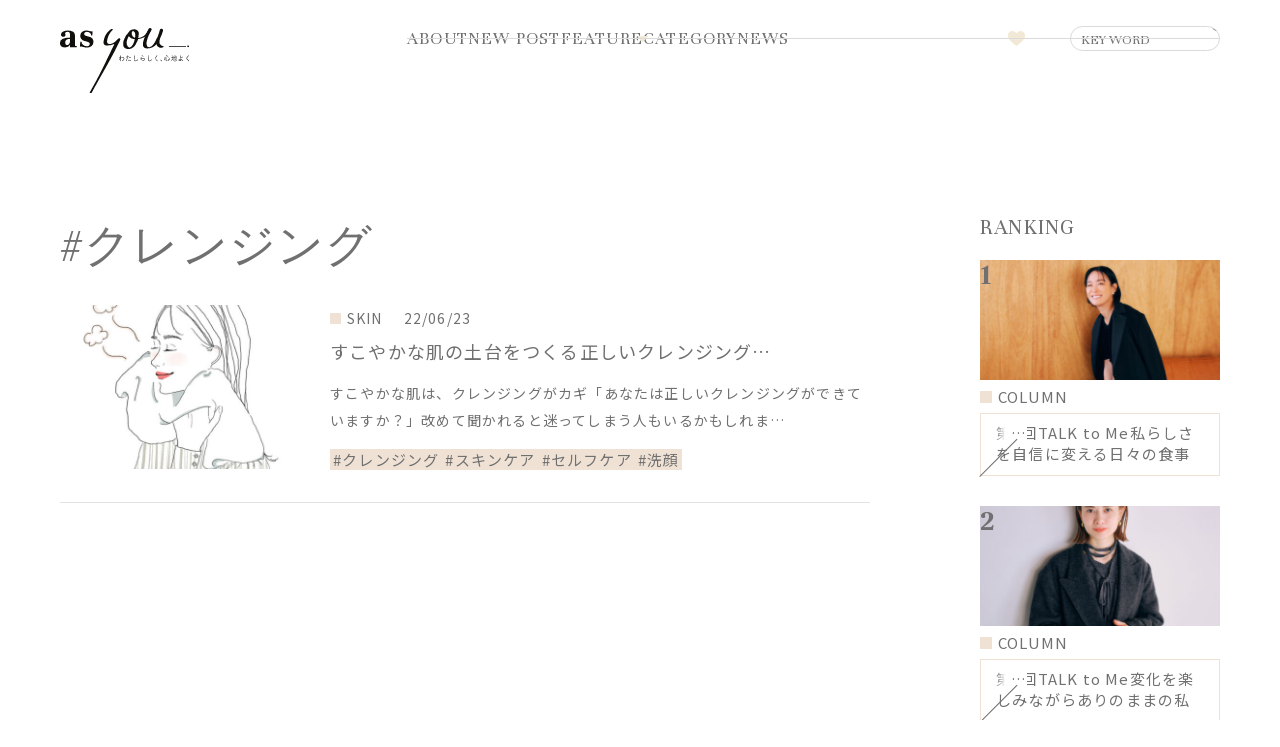

--- FILE ---
content_type: text/html; charset=UTF-8
request_url: https://asyou.adjuvant.co.jp/tag/%E3%82%AF%E3%83%AC%E3%83%B3%E3%82%B8%E3%83%B3%E3%82%B0/
body_size: 7050
content:
<!DOCTYPE html>
<html lang="ja">

<head>

<!-- Google Tag Manager -->
<script>(function(w,d,s,l,i){w[l]=w[l]||[];w[l].push({'gtm.start':
new Date().getTime(),event:'gtm.js'});var f=d.getElementsByTagName(s)[0],
j=d.createElement(s),dl=l!='dataLayer'?'&l='+l:'';j.async=true;j.src=
'https://www.googletagmanager.com/gtm.js?id='+i+dl;f.parentNode.insertBefore(j,f);
})(window,document,'script','dataLayer','GTM-N64MLF4');</script>
<!-- End Google Tag Manager -->

  <meta charset="utf-8">
  <meta name="viewport" content="width=device-width">
    
  <meta name="format-detection" content="telephone=no,address=no,email=no">

<!-- meta & OGP -->
  <meta name="copyright" content="Copyright (C) ADJUVANT CO.,LTD.">

<meta name='robots' content='index, follow, max-image-preview:large, max-snippet:-1, max-video-preview:-1' />

	<!-- This site is optimized with the Yoast SEO plugin v17.7 - https://yoast.com/wordpress/plugins/seo/ -->
	<link rel="canonical" href="https://asyou.adjuvant.co.jp/tag/クレンジング/" />
	<meta property="og:locale" content="ja_JP" />
	<meta property="og:type" content="article" />
	<meta property="og:title" content="クレンジング アーカイブ - as you" />
	<meta property="og:url" content="https://asyou.adjuvant.co.jp/tag/クレンジング/" />
	<meta property="og:site_name" content="as you" />
	<meta name="twitter:card" content="summary_large_image" />
	<meta name="twitter:image" content="https://asyou.adjuvant.co.jp/manager/wp-content/uploads/2022/06/main_2-885x1000.jpg" />
	<script type="application/ld+json" class="yoast-schema-graph">{"@context":"https://schema.org","@graph":[{"@type":"WebSite","@id":"https://asyou.adjuvant.co.jp/#website","url":"https://asyou.adjuvant.co.jp/","name":"as you","description":"","potentialAction":[{"@type":"SearchAction","target":{"@type":"EntryPoint","urlTemplate":"https://asyou.adjuvant.co.jp/?s={search_term_string}"},"query-input":"required name=search_term_string"}],"inLanguage":"ja"},{"@type":"CollectionPage","@id":"https://asyou.adjuvant.co.jp/tag/%e3%82%af%e3%83%ac%e3%83%b3%e3%82%b8%e3%83%b3%e3%82%b0/#webpage","url":"https://asyou.adjuvant.co.jp/tag/%e3%82%af%e3%83%ac%e3%83%b3%e3%82%b8%e3%83%b3%e3%82%b0/","name":"\u30af\u30ec\u30f3\u30b8\u30f3\u30b0 \u30a2\u30fc\u30ab\u30a4\u30d6 - as you","isPartOf":{"@id":"https://asyou.adjuvant.co.jp/#website"},"breadcrumb":{"@id":"https://asyou.adjuvant.co.jp/tag/%e3%82%af%e3%83%ac%e3%83%b3%e3%82%b8%e3%83%b3%e3%82%b0/#breadcrumb"},"inLanguage":"ja","potentialAction":[{"@type":"ReadAction","target":["https://asyou.adjuvant.co.jp/tag/%e3%82%af%e3%83%ac%e3%83%b3%e3%82%b8%e3%83%b3%e3%82%b0/"]}]},{"@type":"BreadcrumbList","@id":"https://asyou.adjuvant.co.jp/tag/%e3%82%af%e3%83%ac%e3%83%b3%e3%82%b8%e3%83%b3%e3%82%b0/#breadcrumb","itemListElement":[{"@type":"ListItem","position":1,"name":"\u30db\u30fc\u30e0","item":"https://asyou.adjuvant.co.jp/"},{"@type":"ListItem","position":2,"name":"\u30af\u30ec\u30f3\u30b8\u30f3\u30b0"}]}]}</script>
	<!-- / Yoast SEO plugin. -->


<link rel="alternate" type="application/rss+xml" title="as you &raquo; クレンジング タグのフィード" href="https://asyou.adjuvant.co.jp/tag/%e3%82%af%e3%83%ac%e3%83%b3%e3%82%b8%e3%83%b3%e3%82%b0/feed/" />
<link rel="https://api.w.org/" href="https://asyou.adjuvant.co.jp/wp-json/" /><link rel="alternate" type="application/json" href="https://asyou.adjuvant.co.jp/wp-json/wp/v2/tags/55" />
<!-- web font -->
  <link rel="preconnect" href="https://fonts.gstatic.com">
  <link href="https://fonts.googleapis.com/css2?family=Unna:wght@400;700&family=Noto+Sans+JP:wght@400;500;700&display=swap" rel="stylesheet">

  <link rel="preconnect" href="https://use.fontawesome.com">
  <link rel="stylesheet" href="https://use.fontawesome.com/releases/v5.15.2/css/all.css">


<!-- css -->
  <link rel="stylesheet" href="/assets/css/common.min.css?v=20260122-091858">
  <link rel="stylesheet" href="/assets/css/custom.css?v=20260122-091858">
 
  <link rel="stylesheet" href="/assets/css/article.min.css?v=20260122-091858">

<!-- js -->
  <link rel="prefetch" href="/assets/js/jquery.min.js" as="script">
  <link rel="prefetch" href="/assets/js/base.js" as="script">
  <script src="/assets/js/jquery.min.js"></script>


<!-- icon -->
  <link rel="shortcut icon" href="https://asyou.adjuvant.co.jp/favicon.ico">
  <link rel="apple-touch-icon" href="https://asyou.adjuvant.co.jp/assets/img/common/Clipicon.png">

  <title>クレンジング｜as you</title>

  <!-- 20220610 FIELD -->
  </head>


<body>

<!-- Google Tag Manager (noscript) -->
<noscript><iframe src="https://www.googletagmanager.com/ns.html?id=GTM-N64MLF4"
height="0" width="0" style="display:none;visibility:hidden"></iframe></noscript>
<!-- End Google Tag Manager (noscript) -->


<header class="header">

  <div class="contents_wrp">

    <p class="header_logo">
      <a href="https://asyou.adjuvant.co.jp/" class="header_logo_link">
        <img src="/assets/img/common/logo_asyou.svg" alt="As you わたしらしく、心地よく" width="129" height="65">
      </a>
    </p>

    <nav class="header_menu">
      <ul class="header_nav">
        <li class="header_nav_list"><a href="/about/" class="header_nav_list_btn">ABOUT</a></li>

        <li class="header_nav_list"><a href="/articles/" class="header_nav_list_btn">NEW POST</a></li>
        
        <li class="header_nav_list"><a href="/feature/" class="header_nav_list_btn">FEATURE</a></li>

        <li class="header_nav_list">
          <p class="header_nav_list_btn acc_btn_sp">CATEGORY</p>
          <div class="header_nav_udr_wrp acc_slide">
            <ul class="header_nav_udr">
              <li class="header_nav_udr_list"><a href="/articles/make/" class="header_nav_udr_list_link">MAKE</a></li>
              <li class="header_nav_udr_list"><a href="/articles/skin/" class="header_nav_udr_list_link">SKIN</a></li>
              <li class="header_nav_udr_list"><a href="/articles/hair/" class="header_nav_udr_list_link">HAIR</a></li>
              <li class="header_nav_udr_list"><a href="/articles/body/" class="header_nav_udr_list_link">BODY</a></li>
              <li class="header_nav_udr_list"><a href="/articles/topics/" class="header_nav_udr_list_link">TOPICS</a></li>
              <li class="header_nav_udr_list"><a href="/articles/column/" class="header_nav_udr_list_link">COLUMN</a></li>
              <li class="header_nav_udr_list"><a href="/articles/others/" class="header_nav_udr_list_link">OTHERS</a></li>
            </ul>
          </div>
        </li>

        <li class="header_nav_list"><a href="/news/" class="header_nav_list_btn">NEWS</a></li>
      </ul>

      <div class="header_menu_other">
        <p class="header_menu_other_fav"><a href="/favorite/" class="header_menu_other_fav_link">FAVORITE</a></p>

        <div class="header_menu_other_search">
          <form method="get" action="https://asyou.adjuvant.co.jp">
            <dl class="header_menu_other_search_box">
              <dt class="header_menu_other_search_box_input">
                <input type="search" name="s" placeholder="KEY WORD">
              </dt>
              <dd class="header_menu_other_search_box_submit">
                <input type="submit" value="search"><i class="fas fa-search"></i>
              </dd>
            </dl>
          </form>
        </div>
      </div>

    </nav>

  </div>

  <button class="header_menu_btn sp_only"><span>MENU</span></button>

</header>

  <div class="mainContents contents_wrp">

    <main class="mainContents_main">	
      <article>

      <section class="articles_archive">
        <h2 class="ttl01">#クレンジング</h2>

        <ul class="article_list">
          <li class="article_list_box">
            <a href="https://asyou.adjuvant.co.jp/articles/skin/749/" class="article_list_box_img"><img src="https://asyou.adjuvant.co.jp/manager/wp-content/uploads/2022/06/main_2-500x500.jpg" alt="すこやかな肌の土台をつくる正しいクレンジング方法を身につけよう" width="262" height="164" loading="lazy"></a>
            <a href="https://asyou.adjuvant.co.jp/articles/skin/749/" class="article_list_box_deta">
						  <p class="article_cat">SKIN</p>
              <time class="article_list_box_deta_date" datetime="2022-06-23">22/06/23</time>
					    <p class="article_list_box_deta_ttl">
すこやかな肌の土台をつくる正しいクレンジング…              </p>
              <p class="article_list_box_deta_desc pc_only">
すこやかな肌は、クレンジングがカギ「あなたは正しいクレンジングができていますか？」改めて聞かれると迷ってしまう人もいるかもしれま…              </p>
            </a>
            <ul class="post_tag">
              <li class="post_tag_list"><a href="https://asyou.adjuvant.co.jp/tag/%e3%82%af%e3%83%ac%e3%83%b3%e3%82%b8%e3%83%b3%e3%82%b0/" class="post_tag_list_link">#クレンジング</a></li>
              <li class="post_tag_list"><a href="https://asyou.adjuvant.co.jp/tag/%e3%82%b9%e3%82%ad%e3%83%b3%e3%82%b1%e3%82%a2/" class="post_tag_list_link">#スキンケア</a></li>
              <li class="post_tag_list"><a href="https://asyou.adjuvant.co.jp/tag/%e3%82%bb%e3%83%ab%e3%83%95%e3%82%b1%e3%82%a2/" class="post_tag_list_link">#セルフケア</a></li>
              <li class="post_tag_list"><a href="https://asyou.adjuvant.co.jp/tag/%e6%b4%97%e9%a1%94/" class="post_tag_list_link">#洗顔</a></li>
            </ul>

          </li>
        </ul>

      </section>

    </article>
  </main>

<aside class="mainContents_side">
	<section class="article_side">
		<h2 class="ttl01">RANKING</h2>

		<ul class="article_side_list">
			<li class="side_ranking">
				<a href="https://asyou.adjuvant.co.jp/feature/feature3/1708/" class="article_side_list_box">
					<figure class="article_side_list_box_img"><img src="https://asyou.adjuvant.co.jp/manager/wp-content/uploads/2025/03/5830-500x500.jpg" alt="第6回TALK to Me私らしさを自信に変える日々の食事とスキンケア" width="240" height="120" loading="lazy"></figure>
						<p class="article_cat">COLUMN</p>
					<h3 class="article_side_list_box_ttl"><span class="article_side_list_box_ttl_txt">第6回TALK to Me私らしさを自信に変える日々の食事とスキンケア</span></h3>
				</a>
			</li>
			<li class="side_ranking">
				<a href="https://asyou.adjuvant.co.jp/feature/feature3/1691/" class="article_side_list_box">
					<figure class="article_side_list_box_img"><img src="https://asyou.adjuvant.co.jp/manager/wp-content/uploads/2025/01/17003_re-01-squere-500x500.jpg" alt="第5回TALK to Me変化を楽しみながらありのままの私でいたい" width="240" height="120" loading="lazy"></figure>
						<p class="article_cat">COLUMN</p>
					<h3 class="article_side_list_box_ttl"><span class="article_side_list_box_ttl_txt">第5回TALK to Me変化を楽しみながらありのままの私でいたい</span></h3>
				</a>
			</li>
			<li class="side_ranking">
				<a href="https://asyou.adjuvant.co.jp/feature/feature3/1636/" class="article_side_list_box">
					<figure class="article_side_list_box_img"><img src="https://asyou.adjuvant.co.jp/manager/wp-content/uploads/2024/11/2138-500x500.jpg" alt="第4回TALK to Meベースを整えることがすこやかな私への近道" width="240" height="120" loading="lazy"></figure>
						<p class="article_cat">COLUMN</p>
					<h3 class="article_side_list_box_ttl"><span class="article_side_list_box_ttl_txt">第4回TALK to Meベースを整えることがすこやかな私への近道</span></h3>
				</a>
			</li>
		</ul>
	</section>

	<section class="article_side">
		<h2 class="ttl01">ALL POST</h2>

		<ul class="article_side_list">
			<li>
				<a href="https://asyou.adjuvant.co.jp/articles/topics/1780/" class="article_side_list_box">
					<figure class="article_side_list_box_img"><img src="https://asyou.adjuvant.co.jp/manager/wp-content/uploads/2025/12/0918_380-500x500.jpg" alt="「第２回」産学連携プロジェクト緊張、喜びの先に得る未来のチカラ" width="240" height="120" loading="lazy"></figure>
						<p class="article_cat">TOPICS</p>
					<h3 class="article_side_list_box_ttl"><span class="article_side_list_box_ttl_txt">「第２回」産学連携プロジェクト緊張、喜びの先に得る未来のチカラ</span></h3>
				</a>
			</li>
			<li>
				<a href="https://asyou.adjuvant.co.jp/articles/topics/1726/" class="article_side_list_box">
					<figure class="article_side_list_box_img"><img src="https://asyou.adjuvant.co.jp/manager/wp-content/uploads/2025/05/0305_089-500x500.jpg" alt="美容はやっぱり楽しい！ヴェールルージュ美容専門学校 産学連携プロジェクト" width="240" height="120" loading="lazy"></figure>
						<p class="article_cat">TOPICS</p>
					<h3 class="article_side_list_box_ttl"><span class="article_side_list_box_ttl_txt">美容はやっぱり楽しい！ヴェールルージュ美容専門学校 産学連携プロジェクト</span></h3>
				</a>
			</li>
			<li>
				<a href="https://asyou.adjuvant.co.jp/feature/feature3/1708/" class="article_side_list_box">
					<figure class="article_side_list_box_img"><img src="https://asyou.adjuvant.co.jp/manager/wp-content/uploads/2025/03/5830-500x500.jpg" alt="第6回TALK to Me私らしさを自信に変える日々の食事とスキンケア" width="240" height="120" loading="lazy"></figure>
						<p class="article_cat">COLUMN</p>
					<h3 class="article_side_list_box_ttl"><span class="article_side_list_box_ttl_txt">第6回TALK to Me私らしさを自信に変える日々の食事とスキンケア</span></h3>
				</a>
			</li>
		</ul>
	</section>
</aside><div class="tag_block contents_inr">
	<ul class="post_tag">
		<li class="post_tag_list"><a href="https://asyou.adjuvant.co.jp/tag/uva/" class="post_tag_list_link">#UVA</a></li>
		<li class="post_tag_list"><a href="https://asyou.adjuvant.co.jp/tag/uvb/" class="post_tag_list_link">#UVB</a></li>
		<li class="post_tag_list"><a href="https://asyou.adjuvant.co.jp/tag/%e3%82%a2%e3%82%a4%e3%83%a1%e3%82%a4%e3%82%af/" class="post_tag_list_link">#アイメイク</a></li>
		<li class="post_tag_list"><a href="https://asyou.adjuvant.co.jp/tag/%e3%83%b4%e3%82%a7%e3%83%bc%e3%83%ab%e3%83%ab%e3%83%bc%e3%82%b8%e3%83%a5%e7%be%8e%e5%ae%b9%e5%b0%82%e9%96%80%e5%ad%a6%e6%a0%a1/" class="post_tag_list_link">#ヴェールルージュ美容専門学校</a></li>
		<li class="post_tag_list"><a href="https://asyou.adjuvant.co.jp/tag/%e3%82%af%e3%83%ac%e3%83%b3%e3%82%b8%e3%83%b3%e3%82%b0/" class="post_tag_list_link">#クレンジング</a></li>
		<li class="post_tag_list"><a href="https://asyou.adjuvant.co.jp/tag/%e3%82%b8%e3%83%a5%e3%83%b3%e3%82%af%e5%a0%82%e6%9b%b8%e5%ba%97%e4%b8%89%e5%ae%ae%e5%ba%97/" class="post_tag_list_link">#ジュンク堂書店三宮店</a></li>
		<li class="post_tag_list"><a href="https://asyou.adjuvant.co.jp/tag/%e3%82%b9%e3%82%ad%e3%83%b3%e3%82%b1%e3%82%a2/" class="post_tag_list_link">#スキンケア</a></li>
		<li class="post_tag_list"><a href="https://asyou.adjuvant.co.jp/tag/%e3%82%b9%e3%82%bf%e3%82%a4%e3%83%aa%e3%83%b3%e3%82%b0/" class="post_tag_list_link">#スタイリング</a></li>
		<li class="post_tag_list"><a href="https://asyou.adjuvant.co.jp/tag/%e3%82%b9%e3%83%9a%e3%82%b7%e3%83%a3%e3%83%ab%e3%82%b1%e3%82%a2/" class="post_tag_list_link">#スペシャルケア</a></li>
		<li class="post_tag_list"><a href="https://asyou.adjuvant.co.jp/tag/%e3%82%bb%e3%83%ab%e3%83%95%e3%82%b1%e3%82%a2/" class="post_tag_list_link">#セルフケア</a></li>
		<li class="post_tag_list"><a href="https://asyou.adjuvant.co.jp/tag/%e3%81%9f%e3%82%8b%e3%81%bf/" class="post_tag_list_link">#たるみ</a></li>
		<li class="post_tag_list"><a href="https://asyou.adjuvant.co.jp/tag/%e3%83%8a%e3%83%81%e3%83%a5%e3%83%a9%e3%83%ab%e3%83%a1%e3%82%a4%e3%82%af/" class="post_tag_list_link">#ナチュラルメイク</a></li>
		<li class="post_tag_list"><a href="https://asyou.adjuvant.co.jp/tag/%e3%83%90%e3%82%b9%e3%82%bf%e3%82%a4%e3%83%a0/" class="post_tag_list_link">#バスタイム</a></li>
		<li class="post_tag_list"><a href="https://asyou.adjuvant.co.jp/tag/%e3%83%91%e3%83%83%e3%82%af/" class="post_tag_list_link">#パック</a></li>
		<li class="post_tag_list"><a href="https://asyou.adjuvant.co.jp/tag/%e3%83%94%e3%83%b3%e3%82%af/" class="post_tag_list_link">#ピンク</a></li>
		<li class="post_tag_list"><a href="https://asyou.adjuvant.co.jp/tag/%e3%83%94%e3%83%b3%e3%82%af%e3%83%96%e3%83%a9%e3%82%a6%e3%83%b3/" class="post_tag_list_link">#ピンクブラウン</a></li>
		<li class="post_tag_list"><a href="https://asyou.adjuvant.co.jp/tag/%e3%83%99%e3%83%bc%e3%82%b9%e3%83%a1%e3%82%a4%e3%82%af/" class="post_tag_list_link">#ベースメイク</a></li>
		<li class="post_tag_list"><a href="https://asyou.adjuvant.co.jp/tag/%e3%83%98%e3%82%a2%e3%82%b1%e3%82%a2/" class="post_tag_list_link">#ヘアケア</a></li>
		<li class="post_tag_list"><a href="https://asyou.adjuvant.co.jp/tag/%e3%83%98%e3%82%a2%e3%82%b9%e3%82%bf%e3%82%a4%e3%83%aa%e3%83%b3%e3%82%b0/" class="post_tag_list_link">#ヘアスタイリング</a></li>
		<li class="post_tag_list"><a href="https://asyou.adjuvant.co.jp/tag/%e3%83%98%e3%82%a2%e3%83%a1%e3%82%a4%e3%82%af/" class="post_tag_list_link">#ヘアメイク</a></li>
		<li class="post_tag_list"><a href="https://asyou.adjuvant.co.jp/tag/%e3%83%9d%e3%82%a4%e3%83%b3%e3%83%88%e3%83%a1%e3%82%a4%e3%82%af/" class="post_tag_list_link">#ポイントメイク</a></li>
		<li class="post_tag_list"><a href="https://asyou.adjuvant.co.jp/tag/%e3%83%9c%e3%83%87%e3%82%a3%e3%82%b1%e3%82%a2/" class="post_tag_list_link">#ボディケア</a></li>
		<li class="post_tag_list"><a href="https://asyou.adjuvant.co.jp/tag/%e3%83%9c%e3%83%87%e3%82%a3%e3%82%b1%e3%82%a2%e6%9c%ac/" class="post_tag_list_link">#ボディケア本</a></li>
		<li class="post_tag_list"><a href="https://asyou.adjuvant.co.jp/tag/%e3%83%9e%e3%83%83%e3%82%b5%e3%83%bc%e3%82%b8/" class="post_tag_list_link">#マッサージ</a></li>
		<li class="post_tag_list"><a href="https://asyou.adjuvant.co.jp/tag/%e3%83%9e%e3%83%9e%e7%be%8e%e5%ae%b9/" class="post_tag_list_link">#ママ美容</a></li>
		<li class="post_tag_list"><a href="https://asyou.adjuvant.co.jp/tag/%e3%83%a1%e3%82%a4%e3%82%af/" class="post_tag_list_link">#メイク</a></li>
		<li class="post_tag_list"><a href="https://asyou.adjuvant.co.jp/tag/%e3%83%a1%e3%82%a4%e3%82%af%e7%9b%b4%e3%81%97/" class="post_tag_list_link">#メイク直し</a></li>
		<li class="post_tag_list"><a href="https://asyou.adjuvant.co.jp/tag/%e4%b9%be%e7%87%a5%e5%af%be%e7%ad%96/" class="post_tag_list_link">#乾燥対策</a></li>
		<li class="post_tag_list"><a href="https://asyou.adjuvant.co.jp/tag/%e4%b9%be%e7%87%a5%e8%82%8c/" class="post_tag_list_link">#乾燥肌</a></li>
		<li class="post_tag_list"><a href="https://asyou.adjuvant.co.jp/tag/%e4%bf%9d%e6%b9%bf/" class="post_tag_list_link">#保湿</a></li>
	</ul>

	<p class="btnbox acc_btn"><span class="btnbox_btn">MORE</span></p>
	<div class="acc_slide">
		<ul class="post_tag">
			<li class="post_tag_list"><a href="https://asyou.adjuvant.co.jp/tag/%e5%85%89%e8%80%81%e5%8c%96/" class="post_tag_list_link">#光老化</a></li>
			<li class="post_tag_list"><a href="https://asyou.adjuvant.co.jp/tag/%e5%85%89%e8%80%81%e5%8c%96%e5%af%be%e7%ad%96/" class="post_tag_list_link">#光老化対策</a></li>
			<li class="post_tag_list"><a href="https://asyou.adjuvant.co.jp/tag/%e5%85%89%e8%80%81%e5%8c%96%e9%98%b2%e6%ad%a2/" class="post_tag_list_link">#光老化防止</a></li>
			<li class="post_tag_list"><a href="https://asyou.adjuvant.co.jp/tag/%e5%85%a5%e6%b5%b4/" class="post_tag_list_link">#入浴</a></li>
			<li class="post_tag_list"><a href="https://asyou.adjuvant.co.jp/tag/%e5%ad%90%e8%82%b2%e3%81%a6%e3%83%9e%e3%83%9e/" class="post_tag_list_link">#子育てママ</a></li>
			<li class="post_tag_list"><a href="https://asyou.adjuvant.co.jp/tag/%e6%8e%a8%e3%81%97%e3%82%a2%e3%82%a4%e3%83%86%e3%83%a0/" class="post_tag_list_link">#推しアイテム</a></li>
			<li class="post_tag_list"><a href="https://asyou.adjuvant.co.jp/tag/%e6%8e%a8%e3%81%97%e3%83%86%e3%82%af/" class="post_tag_list_link">#推しテク</a></li>
			<li class="post_tag_list"><a href="https://asyou.adjuvant.co.jp/tag/%e6%92%ae%e5%bd%b1/" class="post_tag_list_link">#撮影</a></li>
			<li class="post_tag_list"><a href="https://asyou.adjuvant.co.jp/tag/%e6%97%a5%e5%82%98/" class="post_tag_list_link">#日傘</a></li>
			<li class="post_tag_list"><a href="https://asyou.adjuvant.co.jp/tag/%e6%97%a5%e5%82%98%e5%a5%b3%e5%ad%90/" class="post_tag_list_link">#日傘女子</a></li>
			<li class="post_tag_list"><a href="https://asyou.adjuvant.co.jp/tag/%e6%97%a5%e5%82%98%e7%94%b7%e5%ad%90/" class="post_tag_list_link">#日傘男子</a></li>
			<li class="post_tag_list"><a href="https://asyou.adjuvant.co.jp/tag/%e6%97%a5%e7%84%bc%e3%81%91%e6%ad%a2%e3%82%81/" class="post_tag_list_link">#日焼け止め</a></li>
			<li class="post_tag_list"><a href="https://asyou.adjuvant.co.jp/tag/%e6%97%a5%e7%84%bc%e3%81%91%e6%ad%a2%e3%82%81%e3%82%af%e3%83%aa%e3%83%bc%e3%83%a0/" class="post_tag_list_link">#日焼け止めクリーム</a></li>
			<li class="post_tag_list"><a href="https://asyou.adjuvant.co.jp/tag/%e6%97%a5%e7%84%bc%e3%81%91%e6%ad%a2%e3%82%81%e3%82%b9%e3%83%97%e3%83%ac%e3%83%bc/" class="post_tag_list_link">#日焼け止めスプレー</a></li>
			<li class="post_tag_list"><a href="https://asyou.adjuvant.co.jp/tag/%e6%97%a5%e7%84%bc%e3%81%91%e6%ad%a2%e3%82%81%e5%bf%85%e9%a0%88/" class="post_tag_list_link">#日焼け止め必須</a></li>
			<li class="post_tag_list"><a href="https://asyou.adjuvant.co.jp/tag/%e6%af%9b%e7%a9%b4%e5%af%be%e7%ad%96/" class="post_tag_list_link">#毛穴対策</a></li>
			<li class="post_tag_list"><a href="https://asyou.adjuvant.co.jp/tag/%e6%b4%97%e9%a1%94/" class="post_tag_list_link">#洗顔</a></li>
			<li class="post_tag_list"><a href="https://asyou.adjuvant.co.jp/tag/%e7%82%ad%e9%85%b8%e7%be%8e%e5%ae%b9/" class="post_tag_list_link">#炭酸美容</a></li>
			<li class="post_tag_list"><a href="https://asyou.adjuvant.co.jp/tag/%e7%94%a3%e5%ad%a6%e9%80%a3%e6%90%ba/" class="post_tag_list_link">#産学連携</a></li>
			<li class="post_tag_list"><a href="https://asyou.adjuvant.co.jp/tag/%e7%94%a3%e5%be%8c%e3%82%b1%e3%82%a2/" class="post_tag_list_link">#産後ケア</a></li>
			<li class="post_tag_list"><a href="https://asyou.adjuvant.co.jp/tag/%e7%b4%ab%e5%a4%96%e7%b7%9a/" class="post_tag_list_link">#紫外線</a></li>
			<li class="post_tag_list"><a href="https://asyou.adjuvant.co.jp/tag/%e7%b4%ab%e5%a4%96%e7%b7%9a%e3%82%b1%e3%82%a2/" class="post_tag_list_link">#紫外線ケア</a></li>
			<li class="post_tag_list"><a href="https://asyou.adjuvant.co.jp/tag/%e7%b4%ab%e5%a4%96%e7%b7%9a%e4%ba%88%e9%98%b2/" class="post_tag_list_link">#紫外線予防</a></li>
			<li class="post_tag_list"><a href="https://asyou.adjuvant.co.jp/tag/%e7%b4%ab%e5%a4%96%e7%b7%9a%e5%af%be%e7%ad%96/" class="post_tag_list_link">#紫外線対策</a></li>
			<li class="post_tag_list"><a href="https://asyou.adjuvant.co.jp/tag/%e7%be%8e%e5%ae%b9%e5%b0%82%e9%96%80%e5%ad%a6%e6%a0%a1/" class="post_tag_list_link">#美容専門学校</a></li>
			<li class="post_tag_list"><a href="https://asyou.adjuvant.co.jp/tag/%e8%82%8c%e3%83%88%e3%83%a9%e3%83%96%e3%83%ab/" class="post_tag_list_link">#肌トラブル</a></li>
			<li class="post_tag_list"><a href="https://asyou.adjuvant.co.jp/tag/%e8%82%8c%e3%81%ae%e3%81%8f%e3%81%99%e3%81%bf/" class="post_tag_list_link">#肌のくすみ</a></li>
			<li class="post_tag_list"><a href="https://asyou.adjuvant.co.jp/tag/%e8%82%8c%e4%b8%8d%e8%aa%bf/" class="post_tag_list_link">#肌不調</a></li>
			<li class="post_tag_list"><a href="https://asyou.adjuvant.co.jp/tag/%e8%96%84%e3%81%a5%e3%81%8d%e3%83%a1%e3%82%a4%e3%82%af/" class="post_tag_list_link">#薄づきメイク</a></li>
			<li class="post_tag_list"><a href="https://asyou.adjuvant.co.jp/tag/%e8%a1%80%e8%a1%8c%e4%bf%83%e9%80%b2/" class="post_tag_list_link">#血行促進</a></li>
			<li class="post_tag_list"><a href="https://asyou.adjuvant.co.jp/tag/%e9%a0%ad%e7%9a%ae%e3%82%b1%e3%82%a2/" class="post_tag_list_link">#頭皮ケア</a></li>
			<li class="post_tag_list"><a href="https://asyou.adjuvant.co.jp/tag/%e9%ab%aa%e3%81%ae%e3%81%86%e3%81%ad%e3%82%8a%e5%ba%83%e3%81%8c%e3%82%8a/" class="post_tag_list_link">#髪のうねり広がり</a></li>
			<li class="post_tag_list"><a href="https://asyou.adjuvant.co.jp/tag/%e9%ab%aa%e3%81%ae%e3%83%80%e3%83%a1%e3%83%bc%e3%82%b8%e5%af%be%e7%ad%96/" class="post_tag_list_link">#髪のダメージ対策</a></li>
		</ul>
	</div>
</div>
  </div>

  <p class="btnbox"><a href="/" class="btnbox_btn">TOP</a></p>

<script type="application/ld+json">
{
	"@context": "http://schema.org",
	"@type": "BreadcrumbList",
	"itemListElement": [
		{
			"@type": "ListItem",
			"position": 1,
			"item": {
				"@id": "https://asyou.adjuvant.co.jp",
				"name": "TOP"
			}
		},
				{
			"@type": "ListItem",
			"position": 2,
			"item": {
				"@id": "https://asyou.adjuvant.co.jp/tag/%E3%82%AF%E3%83%AC%E3%83%B3%E3%82%B8%E3%83%B3%E3%82%B0/",
				"name": "クレンジング"
			}
		}
			]
}
</script><footer class="footer contents_wrp">
  <h2 class="footer_logo"><a href="https://www.adjuvant.co.jp/" target="_blank"><img src="/assets/img/common/logo_adjuvant.svg" alt="株式会社アジュバンコスメジャパン" width="188" height="32"></a></h2>

  <nav class="footer_menu">
    <ul class="footer_menu_nav">
      <li class="footer_menu_nav_list"><a href="/about/" class="footer_menu_nav_list_link">オウンドメディアについて</a></li>
      <li class="footer_menu_nav_list"><a href="/articles/" class="footer_menu_nav_list_link">新着記事一覧</a></li>
      <li class="footer_menu_nav_list"><a href="/feature/" class="footer_menu_nav_list_link">特集一覧</a></li>
      <li class="footer_menu_nav_list"><a href="/news/" class="footer_menu_nav_list_link">お知らせ</a></li>
    </ul>
    <ul class="footer_menu_nav">
      <li class="footer_menu_nav_list"><a href="/articles/make/" class="footer_menu_nav_list_link">MAKE</a></li>
      <li class="footer_menu_nav_list"><a href="/articles/skin/" class="footer_menu_nav_list_link">SKIN</a></li>
      <li class="footer_menu_nav_list"><a href="/articles/hair/" class="footer_menu_nav_list_link">HAIR</a></li>
      <li class="footer_menu_nav_list"><a href="/articles/body/" class="footer_menu_nav_list_link">BODY</a></li>
      <li class="footer_menu_nav_list"><a href="/articles/topics/" class="footer_menu_nav_list_link">TOPICS</a></li>
      <li class="footer_menu_nav_list"><a href="/articles/column/" class="footer_menu_nav_list_link">COLUMN</a></li>
      <li class="footer_menu_nav_list"><a href="/articles/others/" class="footer_menu_nav_list_link">OTHERS</a></li>
    </ul>
    <ul class="footer_menu_nav">
      <li class="footer_menu_nav_list"><a href="https://www.adjuvant.co.jp/" target="_blank" class="footer_menu_nav_list_link">運営会社について</a></li>
      <li class="footer_menu_nav_list"><a href="https://www.adjuvant-hd.co.jp/policy/" target="_blank" class="footer_menu_nav_list_link">プライバシーポリシー</a></li>
      <li class="footer_menu_nav_list"><a href="https://www.adjuvant.co.jp/terms/" target="_blank" class="footer_menu_nav_list_link">利用規約</a></li>
      <li class="footer_menu_nav_list"><a href="https://www.adjuvant.co.jp/communityguide/" target="_blank" class="footer_menu_nav_list_link">コミュニティガイドライン</a></li>
      <li class="footer_menu_nav_list"><a href="https://www.adjuvant.co.jp/contact/#pr_contact" target="_blank" class="footer_menu_nav_list_link">お問い合わせ</a></li>
    </ul>
  </nav>
</footer>

<p class="copyright"><small class="contents_wrp">&copy; ADJUVANT COSME JAPAN CO.,LTD.</small></p>


<!-- js -->
<script src="/assets/js/base.js?v=20260122-091858"></script>

<script type='text/javascript' src='https://asyou.adjuvant.co.jp/manager/wp-includes/js/jquery/jquery.min.js?ver=3.6.0' id='jquery-core-js'></script>
<script type='text/javascript' src='https://asyou.adjuvant.co.jp/manager/wp-includes/js/jquery/jquery-migrate.min.js?ver=3.3.2' id='jquery-migrate-js'></script>
<script type='text/javascript' id='favorites-js-extra'>
/* <![CDATA[ */
var favorites_data = {"ajaxurl":"https:\/\/asyou.adjuvant.co.jp\/manager\/wp-admin\/admin-ajax.php","nonce":"1113c929ae","favorite":"<img src=\"\/assets\/img\/common\/fav_icon.svg\" alt=\"\" width=\"25\" height=\"22\" loading=\"lazy\">","favorited":"<img src=\"\/assets\/img\/common\/fav_icon_on.svg\" alt=\"\" width=\"25\" height=\"22\" loading=\"lazy\">","includecount":"","indicate_loading":"","loading_text":"Loading","loading_image":"","loading_image_active":"","loading_image_preload":"","cache_enabled":"1","button_options":{"button_type":"custom","custom_colors":false,"box_shadow":false,"include_count":false,"default":{"background_default":false,"border_default":false,"text_default":false,"icon_default":false,"count_default":false},"active":{"background_active":false,"border_active":false,"text_active":false,"icon_active":false,"count_active":false}},"authentication_modal_content":"<p>Please login to add favorites.<\/p>\n<p><a href=\"#\" data-favorites-modal-close>Dismiss this notice<\/a><\/p>\n","authentication_redirect":"","dev_mode":"1","logged_in":"","user_id":"0","authentication_redirect_url":"https:\/\/asyou.adjuvant.co.jp\/manager\/wp-login.php"};
/* ]]> */
</script>
<script type='text/javascript' src='https://asyou.adjuvant.co.jp/manager/wp-content/plugins/favorites/assets/js/favorites.js?ver=2.3.2' id='favorites-js'></script>
<script type='text/javascript' src='https://asyou.adjuvant.co.jp/manager/wp-includes/js/wp-embed.min.js?ver=5.8.1' id='wp-embed-js'></script>

</body>

</html>

--- FILE ---
content_type: text/css
request_url: https://asyou.adjuvant.co.jp/assets/css/common.min.css?v=20260122-091858
body_size: 5303
content:
/*! destyle.css v3.0.0 | MIT License | https://github.com/nicolas-cusan/destyle.css */*,::before,::after{-webkit-box-sizing:border-box;box-sizing:border-box;border-style:solid;border-width:0}html{line-height:1.15;-webkit-text-size-adjust:100%;-webkit-tap-highlight-color:transparent}body{margin:0}main{display:block}p,table,blockquote,address,pre,iframe,form,figure,dl{margin:0}h1,h2,h3,h4,h5,h6{font-size:inherit;font-weight:inherit;margin:0}ul,ol{margin:0;padding:0;list-style:none}dd{margin-left:0}hr{-webkit-box-sizing:content-box;box-sizing:content-box;height:0;overflow:visible;border-top-width:1px;margin:0;clear:both;color:inherit}pre{font-family:monospace,monospace;font-size:inherit}address{font-style:inherit}a{background-color:transparent;text-decoration:none;color:inherit}abbr[title]{-webkit-text-decoration:underline dotted;text-decoration:underline dotted}b,strong{font-weight:bolder}code,kbd,samp{font-family:monospace,monospace;font-size:inherit}small{font-size:80%}sub,sup{font-size:75%;line-height:0;position:relative;vertical-align:baseline}sub{bottom:-0.25em}sup{top:-0.5em}svg,img,embed,object,iframe{vertical-align:bottom}button,input,optgroup,select,textarea{-webkit-appearance:none;-moz-appearance:none;appearance:none;vertical-align:middle;color:inherit;font:inherit;background:transparent;padding:0;margin:0;border-radius:0;text-align:inherit;text-transform:inherit}[type=checkbox]{-webkit-appearance:checkbox;-moz-appearance:checkbox;appearance:checkbox}[type=radio]{-webkit-appearance:radio;-moz-appearance:radio;appearance:radio}button,[type=button],[type=reset],[type=submit]{cursor:pointer}button:disabled,[type=button]:disabled,[type=reset]:disabled,[type=submit]:disabled{cursor:default}:-moz-focusring{outline:auto}select:disabled{opacity:inherit}option{padding:0}fieldset{margin:0;padding:0;min-width:0}legend{padding:0}progress{vertical-align:baseline}textarea{overflow:auto}[type=number]::-webkit-inner-spin-button,[type=number]::-webkit-outer-spin-button{height:auto}[type=search]{outline-offset:-2px}[type=search]::-webkit-search-decoration{-webkit-appearance:none}::-webkit-file-upload-button{-webkit-appearance:button;font:inherit}label[for]{cursor:pointer}details{display:block}summary{display:list-item}[contenteditable]:focus{outline:auto}table{border-color:inherit}caption{text-align:left}td,th{vertical-align:top;padding:0}th{text-align:left;font-weight:bold}html{font-size:62.5%}html :focus{outline:none}body{font:1.5rem "Noto Sans JP",sans-serif;-webkit-text-size-adjust:100%;-webkit-print-color-adjust:exact;letter-spacing:.08em;color:#707070;background-color:#fff;position:relative}img{max-width:100%;height:auto;image-rendering:-webkit-optimize-contrast}em{font-style:normal}table{width:100%}@media all and (min-width: 768px){.sp_only{display:none !important}a[href^="tel:"]{text-decoration:none !important;color:inherit !important;cursor:default !important;pointer-events:none !important}}@media screen and (max-width: 767px){.pc_only{display:none !important}}.ttl01{font-family:"Unna",serif}@media all and (min-width: 768px){.ttl01{font-size:46px}}@media screen and (max-width: 767px){.ttl01{font-size:30px}}.btnbox_btn{display:-webkit-box;display:-ms-flexbox;display:flex;-webkit-box-align:center;-ms-flex-align:center;align-items:center;-webkit-box-pack:center;-ms-flex-pack:center;justify-content:center;margin:0 auto;border:1px solid #707070;border-radius:50%;font-family:"Unna",serif;font-weight:bold}@media all and (min-width: 768px){.btnbox_btn{width:70px;height:70px;font-size:16px;-webkit-transition:.3s ease-out;-o-transition:.3s ease-out;transition:.3s ease-out}.btnbox_btn:hover{opacity:.6}}@media screen and (max-width: 767px){.btnbox_btn{width:50px;height:50px;font-size:12px}}.swiper-slide{-webkit-backface-visibility:hidden;backface-visibility:hidden;cursor:pointer}.swiper-button-prev,.swiper-button-next{color:#707070 !important;font-weight:bold;border-radius:50%;border:1px solid #707070}@media all and (min-width: 768px){.swiper-button-prev,.swiper-button-next{width:60px;height:60px}.swiper-button-prev::after,.swiper-button-next::after{font-size:34px !important}}@media screen and (max-width: 767px){.swiper-button-prev,.swiper-button-next{width:30px;height:30px}.swiper-button-prev::after,.swiper-button-next::after{font-size:16px !important}}.simplefavorite-button.active{opacity:1}.post_box{display:-ms-grid;display:grid}.post_box_link,.post_box_fav{grid-column:1/-1;grid-row:1/-1}.post_box_link{display:-webkit-box;display:-ms-flexbox;display:flex;-webkit-box-orient:vertical;-webkit-box-direction:normal;-ms-flex-direction:column;flex-direction:column;gap:10px 0}.post_box_link_img{width:100%;position:relative}.post_box_link_img img{width:100%;height:100%;-o-object-fit:cover;object-fit:cover;font-family:"object-fit: cover;";position:absolute;inset:0}.post_box_link_img_ttl{-webkit-box-sizing:unset;box-sizing:unset;max-height:3em;background-color:#fff;word-break:break-all;position:relative;overflow:hidden;position:absolute;inset:80% auto auto 0;-webkit-transform:translateY(-50%);-ms-transform:translateY(-50%);transform:translateY(-50%)}.post_box_link_img_ttl::before,.post_box_link_img_ttl::after{display:inline-block;position:absolute}.post_box_link_img_ttl::before{content:"…";padding-left:1em;background:-webkit-gradient(linear, left top, right top, from(rgba(255, 255, 255, 0)), color-stop(30%, white));background:-o-linear-gradient(left, rgba(255, 255, 255, 0) 0%, white 30%);background:linear-gradient(to right, rgba(255, 255, 255, 0) 0%, white 30%);inset:auto 0 0 auto}.post_box_link_img_ttl::after{content:"";width:100%;height:100%;background-color:#fff}.post_box .post_tag{margin-top:10px}.post_box_fav{-ms-flex-item-align:end;align-self:flex-end;justify-self:flex-end;padding:0 .2em;position:relative;z-index:1}.post_box_fav img{height:auto}@media all and (min-width: 768px){.post_box_link{-webkit-transition:.3s ease-out;-o-transition:.3s ease-out;transition:.3s ease-out}.post_box_link:hover{opacity:.6}.post_box_link_img{padding-top:156.25%}.post_box_fav img{width:25px}}@media screen and (max-width: 767px){.post_box_link_img{padding-top:138%}.post_box_link_img_ttl{width:85%;border:3px solid #fff;border-left:5px solid #fff;border-right:5px solid #fff}.post_box_link_date{font-size:12px}.post_box_fav img{width:18px}}.post_tag{display:-webkit-box;display:-ms-flexbox;display:flex;-ms-flex-wrap:wrap;flex-wrap:wrap;gap:.6em}.post_tag_list_link{display:inline-block;padding:0 .2em;background-color:#efe2d5}@media all and (min-width: 768px){.post_tag_list_link{-webkit-transition:.3s ease-out;-o-transition:.3s ease-out;transition:.3s ease-out}.post_tag_list_link:hover{opacity:.6}}@media screen and (max-width: 767px){.post_tag{font-size:12px}}.tag_block .post_tag{gap:1.8em .6em}.tag_block .acc_btn{width:-webkit-min-content;width:-moz-min-content;width:min-content;margin:1em auto 0}.tag_block .acc_btn.active{pointer-events:none;cursor:default}.tag_block .acc_slide{margin-top:1em}@media all and (min-width: 768px){.tag_block{margin-bottom:120px}}@media screen and (max-width: 767px){.tag_block .post_tag{font-size:16px}}.news_tag{display:-webkit-box;display:-ms-flexbox;display:flex;-webkit-box-align:center;-ms-flex-align:center;align-items:center;-webkit-box-pack:center;-ms-flex-pack:center;justify-content:center;background-color:#efe2d5;font-family:"Unna",serif;text-align:center}@media all and (min-width: 768px){.news_tag{height:30px;font-weight:bold}}@media screen and (max-width: 767px){.news_tag{height:15px}}.news_lineup{border-top:1px solid #a3a3a3;font-size:14px}.news_lineup_list{border-bottom:1px solid #a3a3a3}.news_lineup_list_link{display:-ms-grid;display:grid;-webkit-box-align:center;-ms-flex-align:center;align-items:center;padding:1.5em 0}.news_lineup_list_link .news_tag{-ms-grid-column:1;-ms-grid-column-span:1;grid-column:1/2}.news_lineup_list_link_date{-ms-grid-column:2;-ms-grid-column-span:1;grid-column:2/3}.news_lineup_list_link_ttl{word-break:break-all;position:relative;overflow:hidden}.news_lineup_list_link_ttl::before,.news_lineup_list_link_ttl::after{display:inline-block;position:absolute}.news_lineup_list_link_ttl::before{content:"…";padding-left:1em;background:-webkit-gradient(linear, left top, right top, from(rgba(255, 255, 255, 0)), color-stop(30%, white));background:-o-linear-gradient(left, rgba(255, 255, 255, 0) 0%, white 30%);background:linear-gradient(to right, rgba(255, 255, 255, 0) 0%, white 30%);inset:auto 0 0 auto}.news_lineup_list_link_ttl::after{content:"";width:100%;height:100%;background-color:#fff}@media all and (min-width: 768px){.news_lineup_list_link{-ms-grid-columns:55px 15px auto 15px 1fr;grid-template-columns:55px auto 1fr;gap:15px;padding-right:calc(55px + 15px);-webkit-transition:.3s ease-out;-o-transition:.3s ease-out;transition:.3s ease-out}.news_lineup_list_link:hover{opacity:.6}.news_lineup_list_link>*{-ms-grid-row:1;-ms-grid-row-span:1;grid-row:1/2}.news_lineup_list_link_ttl{-ms-grid-column:3;-ms-grid-column-span:1;grid-column:3/4;height:1.5em}}@media screen and (max-width: 767px){.news_lineup_list_link{-ms-grid-columns:auto 0 1fr;grid-template-columns:auto 1fr;gap:10px 0}.news_lineup_list_link .news_tag,.news_lineup_list_link_date{-ms-grid-row:1;-ms-grid-row-span:1;grid-row:1/2}.news_lineup_list_link .news_tag{width:70px;margin-right:12px}.news_lineup_list_link_ttl{-ms-grid-column:1;-ms-grid-column-span:2;grid-column:1/3;-ms-grid-row:2;-ms-grid-row-span:1;grid-row:2/3;width:100%;max-height:3em}}.article_cat{display:-webkit-box;display:-ms-flexbox;display:flex;-webkit-box-align:baseline;-ms-flex-align:baseline;align-items:baseline}.article_cat::before{-webkit-box-flex:0;-ms-flex:none;flex:none;content:"";width:.8em;height:.8em;margin-right:.4em;background-color:#efe2d5}.header{width:100%;position:fixed;inset:0 0 auto;z-index:9999;-webkit-transition:height .3s ease-out;-o-transition:height .3s ease-out;transition:height .3s ease-out}.header_logo_link{margin-top:28px}.header_menu{font-size:16px}.header_menu .header_nav{font-family:"Unna",serif}.header_menu .header_nav_list_btn,.header_menu .header_nav_udr_list_link{display:-webkit-box;display:-ms-flexbox;display:flex;-webkit-box-align:center;-ms-flex-align:center;align-items:center}.header_menu_other{display:-webkit-box;display:-ms-flexbox;display:flex}.header_menu_other_fav{width:17px;height:15px}.header_menu_other_fav_link{display:-webkit-box;display:-ms-flexbox;display:flex;width:100%;height:100%;color:transparent;text-indent:-9999px;overflow:hidden;background-repeat:no-repeat;background-position:50% 50%;background-size:100% auto}.header_menu_other_search_box{display:-webkit-box;display:-ms-flexbox;display:flex;overflow:hidden;background-color:#fff;border:1px solid #dadada}.header_menu_other_search_box input{width:100%}.header_menu_other_search_box_input{-webkit-box-flex:1;-ms-flex-positive:1;flex-grow:1}.header_menu_other_search_box_input input{height:100%;padding:.2em 0 .2em .8em}.header_menu_other_search_box_input input::-moz-placeholder{font-family:"Unna",serif;line-height:1em;vertical-align:top;font-size:1.112em}.header_menu_other_search_box_input input:-ms-input-placeholder{font-family:"Unna",serif;line-height:1em;vertical-align:top;font-size:1.112em}.header_menu_other_search_box_input input::-webkit-input-placeholder{font-family:"Unna",serif;line-height:1em;vertical-align:top;font-size:1.112em}.header_menu_other_search_box_input input::-ms-input-placeholder{font-family:"Unna",serif;line-height:1em;vertical-align:top;font-size:1.112em}.header_menu_other_search_box_input input::placeholder{font-family:"Unna",serif;line-height:1em;vertical-align:top;font-size:1.112em}.header_menu_other_search_box_submit{width:60px;cursor:pointer;position:relative}.header_menu_other_search_box_submit input{height:100%;font-size:0;color:transparent}.header_menu_other_search_box_submit i{position:absolute;inset:50% auto auto 50%;-webkit-transform:translate(-50%, -50%);-ms-transform:translate(-50%, -50%);transform:translate(-50%, -50%);pointer-events:none}@media all and (min-width: 768px){.header{min-width:1200px;height:76px;background-color:rgba(255,255,255,.85)}.header .contents_wrp{display:-webkit-box;display:-ms-flexbox;display:flex;-webkit-box-pack:justify;-ms-flex-pack:justify;justify-content:space-between;height:100%}.header_logo{-ms-flex-negative:1;flex-shrink:1}.header_logo_link{display:inline-block;-webkit-transition:.3s ease-out;-o-transition:.3s ease-out;transition:.3s ease-out}.header_logo_link:hover{opacity:.6}.header_menu{-webkit-box-flex:0;-ms-flex:none;flex:none;display:-webkit-box;display:-ms-flexbox;display:flex;-webkit-box-align:center;-ms-flex-align:center;align-items:center;-webkit-box-pack:justify;-ms-flex-pack:justify;justify-content:space-between;min-width:813px;position:relative}.header_menu::after{content:"";display:inline-block;width:100%;height:1px;background-color:#dadada;position:absolute;inset:auto 0 0;pointer-events:none}.header_menu .header_nav{-webkit-box-flex:0;-ms-flex:none;flex:none;display:-webkit-box;display:-ms-flexbox;display:flex;gap:0 30px;height:100%;-webkit-transition:.3s ease-out;-o-transition:.3s ease-out;transition:.3s ease-out}.header_menu .header_nav_list_btn{height:100%;font-size:18px;cursor:pointer;position:relative}.header_menu .header_nav_list_btn:not(.acc_btn_sp){-webkit-transition:.3s ease-out;-o-transition:.3s ease-out;transition:.3s ease-out}.header_menu .header_nav_list_btn:not(.acc_btn_sp):hover{opacity:.6}.header_menu .header_nav_list_btn.acc_btn_sp::after{font-family:"Font Awesome 5 Free";font-weight:600;content:"";color:#f1e9d5;position:absolute;inset:55% auto auto 50%;-webkit-transform:translateX(-50%);-ms-transform:translateX(-50%);transform:translateX(-50%);-webkit-transition:.3s ease-out;-o-transition:.3s ease-out;transition:.3s ease-out}.header_menu .header_nav_list:hover .header_nav_list_btn::after{-webkit-transform:translate(-50%, 30%);-ms-transform:translate(-50%, 30%);transform:translate(-50%, 30%)}.header_menu .header_nav_list:hover .header_nav_udr_wrp{visibility:visible;opacity:1;pointer-events:auto}.header_menu .header_nav_udr_wrp{position:absolute;inset:76px 0 auto;z-index:1;visibility:hidden;opacity:0;pointer-events:none;-webkit-transition:.3s ease-out;-o-transition:.3s ease-out;transition:.3s ease-out}.header_menu .header_nav_udr_wrp .header_nav_udr{display:-webkit-box;display:-ms-flexbox;display:flex;-ms-flex-wrap:wrap;flex-wrap:wrap;gap:17px 0;min-height:100px;padding:38px 110px;background-color:#f1e9d5}.header_menu .header_nav_udr_wrp .header_nav_udr_list{width:25%}.header_menu .header_nav_udr_wrp .header_nav_udr_list_link{max-width:88px;-webkit-transition:.3s ease-out;-o-transition:.3s ease-out;transition:.3s ease-out}.header_menu .header_nav_udr_wrp .header_nav_udr_list_link:hover{opacity:.6}.header_menu_other{-ms-flex-negative:1;flex-shrink:1;-webkit-box-align:center;-ms-flex-align:center;align-items:center}.header_menu_other_fav{margin-right:45px}.header_menu_other_fav_link{background-image:url(/assets/img/common/fav_icon_on.svg)}.header_menu_other_search_box{width:150px;height:25px;border-radius:12.5px;font-size:13px}.header.change{height:56px}.header.change .header_logo_link{margin-top:14px}.header.change .header_nav_udr_wrp{top:56px}}@media screen and (max-width: 767px){body.header_nav_open{position:fixed;width:100%;height:100vh;overflow:hidden}.header_logo_link{display:block}.header_logo img{width:auto;height:56px}.header .header_menu{width:100vw;height:100vh;padding:100px 5%;position:absolute;inset:0 auto auto 0;z-index:1;overflow-y:scroll;-webkit-overflow-scrolling:touch;background-color:#f1e9d5;visibility:hidden;opacity:0;-webkit-transition:.3s ease-out;-o-transition:.3s ease-out;transition:.3s ease-out}.header .header_menu.show{visibility:visible;opacity:1}.header .header_menu .header_nav{font-size:16px}.header .header_menu .header_nav_list_btn{display:-webkit-box;display:-ms-flexbox;display:flex;-webkit-box-align:center;-ms-flex-align:center;align-items:center;padding:15px 0;font-size:30px}.header .header_menu .header_nav_list_btn.acc_btn_sp::after{-webkit-box-flex:0;-ms-flex:none;flex:none;content:"+";margin-left:14px;font-size:28px;line-height:1em}.header .header_menu .header_nav_list_btn.acc_btn_sp.active::after{content:"―";font-size:12px}.header .header_menu .header_nav_udr_list_link{padding:10px 0;font-size:20px}.header .header_menu .header_nav .header_nav_udr_wrp{padding:0 0 20px 12px}.header .header_menu .header_nav .header_nav_udr_wrp .header_nav_udr{padding-left:16px;border-left:1px solid #fff}.header .header_menu_other{-webkit-box-orient:vertical;-webkit-box-direction:normal;-ms-flex-direction:column;flex-direction:column;margin-top:20px;position:relative;z-index:1}.header .header_menu_other::after{content:"";width:95px;height:180px;background:url(/assets/img/common/artwork.png) no-repeat 50% 50%;background-size:cover;position:absolute;inset:auto 0 -15px auto;z-index:-1}.header .header_menu_other_fav{margin-bottom:30px}.header .header_menu_other_fav_link{background-image:url(/assets/img/common/fav_icon.svg)}.header .header_menu_other_search_box{width:190px;height:36px;border-radius:18px;font-size:14px}.header_menu_btn{width:57px;height:57px;border:1px solid #707070;border-radius:50%;position:absolute;inset:19px 5vw auto auto;z-index:2;cursor:pointer}.header_menu_btn span,.header_menu_btn::after{display:-webkit-box;display:-ms-flexbox;display:flex;-webkit-box-align:center;-ms-flex-align:center;align-items:center;-webkit-box-pack:center;-ms-flex-pack:center;justify-content:center;width:100%;height:100%;font-family:"Unna",serif;font-size:11px;font-weight:bold;-webkit-transition:.3s ease-out;-o-transition:.3s ease-out;transition:.3s ease-out}.header_menu_btn::after{content:"CLOSE";color:transparent;position:absolute;inset:0}.header_menu_btn.active::after{color:#707070}.header_menu_btn.active span{color:transparent}}.footer{border-top:1px solid #707070}.footer_menu{display:-ms-grid;display:grid;gap:1.2em 0}.footer_menu_nav{display:-webkit-box;display:-ms-flexbox;display:flex;-ms-flex-wrap:wrap;flex-wrap:wrap;-webkit-box-align:center;-ms-flex-align:center;align-items:center}.footer_menu_nav_list{line-height:1em;border-right:1px solid rgba(112,112,112,.6)}.footer_menu_nav_list_link{display:-webkit-inline-box;display:-ms-inline-flexbox;display:inline-flex;-webkit-box-align:center;-ms-flex-align:center;align-items:center;padding:0 1.2em;color:#707070}.footer_menu_nav_list_link[target=_blank]::after{content:url(/assets/img/common/Link-External.svg);margin-left:.4em}.copyright{padding:1em 0;border-top:1px solid #e3e3e3;color:#a3a3a3;font-size:14px}.copyright .contents_wrp{display:block}@media all and (min-width: 768px){.footer{display:-webkit-box;display:-ms-flexbox;display:flex;-webkit-box-align:center;-ms-flex-align:center;align-items:center;-webkit-box-pack:justify;-ms-flex-pack:justify;justify-content:space-between;min-width:1160px;padding:62px 0}.footer a{-webkit-transition:.3s ease-out;-o-transition:.3s ease-out;transition:.3s ease-out}.footer a:hover{opacity:.6}.footer_logo{-ms-flex-negative:1;flex-shrink:1;margin-left:23px}.footer_logo img{width:188px;height:auto}.footer_menu{-webkit-box-flex:0;-ms-flex:none;flex:none;margin-left:1em}.copyright{text-align:right;font-size:14px}}@media screen and (max-width: 767px){.footer{width:100% !important;padding:30px 5% 56px}.footer_logo{margin-bottom:24px;text-align:center}.footer_logo img{max-width:40%}.footer_menu_nav{-webkit-box-pack:center;-ms-flex-pack:center;justify-content:center;gap:1.2em 0;font-size:12px}.footer_menu_nav_list:first-child{border-left:1px solid rgba(74,74,74,.6)}.copyright{text-align:center;font-size:12px}}.contents_wrp,.contents_inr{margin-left:auto;margin-right:auto}.mainContents+.btnbox{margin-bottom:50px}@media all and (min-width: 768px){body{min-width:1200px}.contents_wrp{width:1160px}.contents_inr{width:760px}.mainContents{padding-top:76px}}@media screen and (max-width: 767px){.contents_wrp,.contents_inr{width:90%}.contents_wrp .contents_inr,.contents_inr .contents_inr{width:100%}.mainContents{padding:95px 0 67px}}@media all and (min-width: 768px){.BreadcrumbList{height:60px;display:-webkit-box;display:-ms-flexbox;display:flex;-ms-flex-wrap:wrap;flex-wrap:wrap;font-size:14px}.BreadcrumbList a{text-decoration:underline;-webkit-transition:.3s ease-out;-o-transition:.3s ease-out;transition:.3s ease-out}.BreadcrumbList a:hover{opacity:.6;text-decoration:none}.BreadcrumbList li{display:-webkit-box;display:-ms-flexbox;display:flex;-webkit-box-align:center;-ms-flex-align:center;align-items:center}.BreadcrumbList li~li{margin-left:1.5em}.BreadcrumbList li~li::before{font-family:"Font Awesome 5 Free";font-weight:600;content:"";margin-right:1.5em}}.fade{opacity:0;-webkit-transform:translateY(20px);-ms-transform:translateY(20px);transform:translateY(20px)}.fade_in{opacity:1;-webkit-transform:translateY(0px);-ms-transform:translateY(0px);transform:translateY(0px);-webkit-transition:opacity .8s ease-in-out,-webkit-transform .8s ease-in-out;transition:opacity .8s ease-in-out,-webkit-transform .8s ease-in-out;-o-transition:opacity .8s ease-in-out,transform .8s ease-in-out;transition:opacity .8s ease-in-out,transform .8s ease-in-out;transition:opacity .8s ease-in-out,transform .8s ease-in-out,-webkit-transform .8s ease-in-out}.acc_btn{cursor:pointer}.acc_btn+.acc_slide{display:none}@media all and (min-width: 768px){.acc_btn_sp+.acc_slide{display:block !important}}@media screen and (max-width: 767px){.acc_btn_sp{cursor:pointer}.acc_btn_sp+.acc_slide{display:none}}

--- FILE ---
content_type: text/css
request_url: https://asyou.adjuvant.co.jp/assets/css/custom.css?v=20260122-091858
body_size: 12
content:
.w_b_talk{
  color: #707070 !important;
  font-size: 16px;
  padding: 20px !important;
}
.w_b_bal{
  font-size: 16px;
}


--- FILE ---
content_type: text/css
request_url: https://asyou.adjuvant.co.jp/assets/css/article.min.css?v=20260122-091858
body_size: 4888
content:
.wp-pagenavi{display:-webkit-box;display:-ms-flexbox;display:flex;-ms-flex-wrap:wrap;flex-wrap:wrap;-webkit-box-align:center;-ms-flex-align:center;align-items:center;-webkit-box-pack:center;-ms-flex-pack:center;justify-content:center}.wp-pagenavi .pages,.wp-pagenavi .first,.wp-pagenavi .last,.wp-pagenavi .extend{display:none}.wp-pagenavi .page,.wp-pagenavi .current,.wp-pagenavi .previouspostslink,.wp-pagenavi .nextpostslink{display:-webkit-box;display:-ms-flexbox;display:flex;-webkit-box-pack:center;-ms-flex-pack:center;justify-content:center;-webkit-box-align:center;-ms-flex-align:center;align-items:center;width:3em;height:3em;border-radius:50%}.wp-pagenavi .page{color:#a3a3a3}.wp-pagenavi .current{background-color:#efe2d5;color:#707070}.wp-pagenavi .previouspostslink{margin-right:1em}.wp-pagenavi .nextpostslink{margin-left:1em}@media all and (min-width: 768px){.wp-pagenavi{margin-top:100px;font-size:16px}.wp-pagenavi a{-webkit-transition:.3s ease-out;-o-transition:.3s ease-out;transition:.3s ease-out}.wp-pagenavi a:hover{opacity:.6}}@media screen and (max-width: 767px){.wp-pagenavi{margin-top:54px;font-size:14px}.wp-pagenavi .previouspostslink,.wp-pagenavi .nextpostslink{color:transparent;position:relative}.wp-pagenavi .previouspostslink::before,.wp-pagenavi .previouspostslink::after,.wp-pagenavi .nextpostslink::before,.wp-pagenavi .nextpostslink::after{content:"";display:block;width:1em;height:1em;border-top:1px solid #707070;position:absolute;inset:50% auto auto 50%}.wp-pagenavi .previouspostslink::before,.wp-pagenavi .nextpostslink::before{margin-left:-0.4em}.wp-pagenavi .previouspostslink::after,.wp-pagenavi .nextpostslink::after{margin-left:.4em}.wp-pagenavi .previouspostslink::before,.wp-pagenavi .previouspostslink::after{border-left:1px solid #707070;-webkit-transform:translate(-50%, -50%) rotate(-45deg);-ms-transform:translate(-50%, -50%) rotate(-45deg);transform:translate(-50%, -50%) rotate(-45deg)}.wp-pagenavi .nextpostslink::before,.wp-pagenavi .nextpostslink::after{border-right:1px solid #707070;-webkit-transform:translate(-50%, -50%) rotate(45deg);-ms-transform:translate(-50%, -50%) rotate(45deg);transform:translate(-50%, -50%) rotate(45deg)}}.mainContents_main article,.mainContents_side{display:grid}.mainContents .article_side .ttl01{margin-bottom:20px}.mainContents .article_side_list{display:grid;counter-reset:number 0}.mainContents .article_side_list .side_ranking{position:relative}.mainContents .article_side_list .side_ranking::before,.mainContents .article_side_list .side_ranking::after{position:absolute}.mainContents .article_side_list .side_ranking::before{counter-increment:number 1;content:counter(number);font-family:"Unna",serif;font-weight:bold;line-height:1em;z-index:1}.mainContents .article_side_list .side_ranking::after{content:"";display:inline-block;border-bottom:1px solid #707070;-webkit-transform:rotate(-45deg);-ms-transform:rotate(-45deg);transform:rotate(-45deg);-webkit-transform-origin:left bottom;-ms-transform-origin:left bottom;transform-origin:left bottom}.mainContents .article_side_list_box_img img{width:100%;height:100%;-o-object-fit:cover;object-fit:cover;font-family:"object-fit: cover;"}.mainContents .article_side_list_box_ttl{margin-top:.4em;border:1px solid #efe2d5}.mainContents .article_side_list_box_ttl_txt{display:block;max-height:3em;word-break:break-all;position:relative;overflow:hidden}.mainContents .article_side_list_box_ttl_txt::before,.mainContents .article_side_list_box_ttl_txt::after{display:inline-block;position:absolute}.mainContents .article_side_list_box_ttl_txt::before{content:"…";padding-left:1em;background:-webkit-gradient(linear, left top, right top, from(rgba(255, 255, 255, 0)), color-stop(30%, white));background:-o-linear-gradient(left, rgba(255, 255, 255, 0) 0%, white 30%);background:linear-gradient(to right, rgba(255, 255, 255, 0) 0%, white 30%);inset:auto 0 0 auto}.mainContents .article_side_list_box_ttl_txt::after{content:"";width:100%;height:100%;background-color:#fff}@media all and (min-width: 768px){.mainContents{display:grid;-webkit-box-align:start;-ms-flex-align:start;align-items:flex-start;padding-top:215px}.mainContents_main,.mainContents_side{grid-row:1/2}.mainContents_main{grid-column:1/2;justify-self:flex-start;width:810px}.mainContents_main article{gap:144px 0}.mainContents_side{grid-column:2/3;justify-self:flex-end;width:240px;gap:90px 0}.mainContents_side .article_side .ttl01{font-size:22px}.mainContents_side .article_side_list{gap:30px 0}.mainContents_side .article_side_list a{display:block;-webkit-transition:.3s ease-out;-o-transition:.3s ease-out;transition:.3s ease-out}.mainContents_side .article_side_list a:hover{opacity:.6}.mainContents_side .article_side_list .side_ranking::before{font-size:30px;inset:-0.5em auto auto -0.3em}.mainContents_side .article_side_list .side_ranking::after{width:22%;inset:16% auto auto -3%}.mainContents_side .article_side_list_box_img{height:120px;margin-bottom:6px}.mainContents_side .article_side_list_box_ttl{padding:8px 15px}.mainContents .tag_block{grid-column:1/3;grid-row:2/3;margin-top:108px;margin-bottom:55px}.mainContents+.btnbox{margin-top:53px}}@media screen and (max-width: 767px){.mainContents{display:-webkit-box;display:-ms-flexbox;display:flex;-webkit-box-orient:vertical;-webkit-box-direction:normal;-ms-flex-direction:column;flex-direction:column;gap:54px 0}.mainContents_main article{gap:78px 0}.mainContents_main{padding-bottom:53px;border-bottom:1px solid #a3a3a3}.mainContents_side{gap:54px 0}.mainContents_side .article_side{padding-bottom:53px;border-bottom:1px solid #a3a3a3}.mainContents_side .article_side .ttl01{font-weight:normal}.mainContents_side .article_side_list{gap:12px 0;font-size:14px}.mainContents_side .article_side_list .side_ranking::before{font-size:14px;inset:-5% auto auto -1.8%}.mainContents_side .article_side_list .side_ranking::after{width:12%;height:18%;inset:12% auto auto -1%}.mainContents_side .article_side_list_box{display:grid;-webkit-box-align:center;-ms-flex-align:center;align-items:center;grid-template-columns:calc(30vw + 14px) 1fr;font-size:12px}.mainContents_side .article_side_list_box_img{grid-column:1/2;grid-row:1/3;height:23vw;margin-right:14px}.mainContents_side .article_side_list_box .article_cat,.mainContents_side .article_side_list_box_ttl{grid-column:2/3}.mainContents_side .article_side_list_box .article_cat{grid-row:1/2;margin-top:auto}.mainContents_side .article_side_list_box_ttl{grid-row:2/3;margin-bottom:auto;padding:10px}}.article_list{display:-webkit-box;display:-ms-flexbox;display:flex}.article_list_box_img img{width:100%;height:100%;-o-object-fit:cover;object-fit:cover;font-family:"object-fit: cover;"}.article_list_box_deta{word-break:break-all}.article_list_box_deta_desc{font-size:14px}@media all and (min-width: 768px){.article_list{-webkit-box-orient:vertical;-webkit-box-direction:normal;-ms-flex-direction:column;flex-direction:column;gap:45px 0}.article_list a{-webkit-transition:.3s ease-out;-o-transition:.3s ease-out;transition:.3s ease-out}.article_list a:hover{opacity:.6}.article_list_box{display:grid;grid-template-columns:calc(242px + 28px) 1fr;padding-bottom:32px;border-bottom:1px solid #e3e3e3}.article_list_box_img{grid-column:1/2;grid-row:1/3;height:164px;margin-right:28px}.article_list_box_deta{grid-column:2/3;grid-row:1/2;align-self:flex-start;display:grid;grid-template-columns:auto 1fr;line-height:1.8em}.article_list_box_deta .article_cat,.article_list_box_deta_date{font-size:14px}.article_list_box_deta .article_cat{grid-column:1/2;grid-row:1/2}.article_list_box_deta_date{grid-column:2/3;grid-row:1/2;margin-left:1.5em}.article_list_box_deta_ttl{grid-column:1/3;grid-row:2/3;margin:6px 0 15px;font-size:18px}.article_list_box_deta_desc{grid-column:1/3;grid-row:3/4}.article_list_box .post_tag{grid-column:2/3;grid-row:2/3;align-self:flex-end;margin-top:1em}}@media screen and (max-width: 767px){.article_list{-ms-flex-wrap:wrap;flex-wrap:wrap;-webkit-box-pack:justify;-ms-flex-pack:justify;justify-content:space-between;gap:40px 0}.article_list_box{width:42.5vw}.article_list_box_img{display:block;height:calc(42.5vw * 0.67);margin-bottom:14px}.article_list_box_deta .article_cat,.article_list_box_deta_date{font-size:12px}.article_list_box_deta_ttl{margin:12px 0;font-weight:500;font-size:14px}}.articles_archive_mv{display:grid}.articles_archive_mv_img,.articles_archive_mv_txt{grid-column:1/-1;grid-row:1/-1}.articles_archive_mv_img picture{display:contents}.articles_archive_mv_img img{width:100%;height:100%;-o-object-fit:cover;object-fit:cover;font-family:"object-fit: cover;"}.articles_archive_mv_txt{-ms-flex-item-align:end;align-self:flex-end;justify-self:flex-start;background-color:#fff;font-family:"Unna",serif}.articles_archive_mv_txt .article_cat{font-family:"Noto Sans JP",sans-serif;font-weight:normal;font-size:12px}@media all and (min-width: 768px){.articles_archive .ttl01{margin-bottom:28px}.articles_archive_mv{margin-bottom:56px}.articles_archive_mv_img{height:420px}.articles_archive_mv_txt{width:405px;padding:20px 23px 0;font-size:46px}.articles_archive_mv_txt .article_cat{font-weight:500}}@media screen and (max-width: 767px){.articles_archive{padding-top:5px}.articles_archive .ttl01{margin-top:23px;margin-bottom:43px}.articles_archive_mv{width:100vw;padding-bottom:20px;margin:0 -5vw 40px}.articles_archive_mv_img{height:calc(100vw * 0.65)}.articles_archive_mv_txt{width:70%;padding:20px 0 0 5vw;margin-bottom:calc(20px * -1);font-size:30px}}.feature_archive_mv_img img{width:100%;height:100%;-o-object-fit:cover;object-fit:cover;font-family:"object-fit: cover;"}.feature_archive_mv_txt{padding-bottom:.6em;border-bottom:1px solid #707070;line-height:1.8em;font-weight:500;word-break:break-all}.feature_archive .feature_list{display:grid}.feature_archive .feature_list_box{display:block;word-break:break-all}.feature_archive .feature_list_box_ttl{font-weight:500;line-height:1.8em}.feature_archive .feature_list_box_ttl img{width:100%;-o-object-fit:cover;object-fit:cover;font-family:"object-fit: cover;"}.feature_archive .feature_list_box_ttl_txt{padding-top:1em;background-color:#fff}.feature_archive .feature_list_box_desc{margin:1em 0;line-height:1.8em}.feature_archive .feature_list_new{display:block;overflow:hidden;white-space:nowrap;-o-text-overflow:ellipsis;text-overflow:ellipsis;color:#ba9b7b;font-weight:500;text-decoration:underline}@media all and (min-width: 768px){.feature_archive .ttl01{margin-bottom:28px}.feature_archive_mv_img{height:420px;margin-bottom:30px}.feature_archive_mv_txt{margin-bottom:45px;font-size:26px}.feature_archive .feature_list{gap:60px}.feature_archive .feature_list a{-webkit-transition:.3s ease-out;-o-transition:.3s ease-out;transition:.3s ease-out}.feature_archive .feature_list a:hover{opacity:.6}.feature_archive .feature_list_box_ttl{display:grid;width:100%;font-size:18px}.feature_archive .feature_list_box_ttl picture{display:contents}.feature_archive .feature_list_box_ttl img,.feature_archive .feature_list_box_ttl_txt{grid-column:1/-1;grid-row:1/-1}.feature_archive .feature_list_box_ttl img{height:350px}.feature_archive .feature_list_box_ttl_txt{justify-self:flex-start;-ms-flex-item-align:end;align-self:flex-end;width:760px;padding-left:24px;padding-right:24px}.feature_archive .feature_list_box_desc{padding-left:24px;font-size:14px}.feature_archive .feature_list_new{padding-left:24px;font-size:14px}}@media screen and (max-width: 767px){.feature_archive{padding-top:5px}.feature_archive .ttl01{margin-top:18px;margin-bottom:24px}.feature_archive_mv_img{width:100vw;height:calc(100vw * 0.65);margin:0 -5vw 27px}.feature_archive_mv_txt{margin-bottom:40px;font-size:20px}.feature_archive .feature_list{gap:48px}.feature_archive .feature_list_box{width:90vw}.feature_archive .feature_list_box_ttl{font-size:16px}.feature_archive .feature_list_box_ttl img{height:calc(90vw * 0.38)}.feature_archive .feature_list_box_desc{font-size:14px}.feature_archive .feature_list_new{width:90vw;font-size:14px}}.article_single_ttl{display:grid;grid-template-columns:1fr auto}.article_single_ttl_txt{grid-column:1/2;grid-row:1/2;align-self:flex-start;display:-webkit-box;display:-ms-flexbox;display:flex;-webkit-writing-mode:vertical-rl;-ms-writing-mode:tb-rl;writing-mode:vertical-rl;-webkit-text-orientation:upright;text-orientation:upright;word-break:break-all}.article_single_ttl_mv{grid-column:2/3}.article_single_ttl_mv img{width:100%;height:100%;-o-object-fit:cover;object-fit:cover;font-family:"object-fit: cover;"}.article_single_ttl_deta{grid-row:2/3;padding-right:1em;word-break:break-all}.article_single_ttl_deta_date{margin-left:1.2em}.article_single_ttl_deta_att{margin-top:.8em;padding-left:1em;text-indent:-1em}.article_single_ttl_deta_att::before{content:"※"}.article_single .article_con{word-wrap:break-word;overflow:hidden}.article_single .article_con *{max-width:100%}.article_single .article_con h1,.article_single .article_con h2,.article_single .article_con h3,.article_single .article_con h4,.article_single .article_con h5,.article_single .article_con h6{margin-bottom:1em;font-weight:500}.article_single .article_con h1,.article_single .article_con h2{padding-bottom:.5em;font-size:1.556em;border-bottom:1px solid #707070}.article_single .article_con h3,.article_single .article_con h4,.article_single .article_con h5,.article_single .article_con h6{font-size:1.334em}.article_single .article_con p,.article_single .article_con ul,.article_single .article_con ol,.article_single .article_con blockquote{margin-bottom:4.38em;line-height:2.25em}.article_single .article_con ul:not([class]),.article_single .article_con ol:not([class]){display:grid;gap:.4em 0}.article_single .article_con ul:not([class]) li,.article_single .article_con ol:not([class]) li{padding-left:1.4em;position:relative}.article_single .article_con ul:not([class]) li::before,.article_single .article_con ol:not([class]) li::before{content:"";display:inline-block;font-weight:bold;position:absolute;inset:calc(2.25em / 2) auto auto 0;-webkit-transform:translateY(-50%);-ms-transform:translateY(-50%);transform:translateY(-50%)}.article_single .article_con ul:not([class]) li::before{width:.5em;height:.5em;border-radius:50%;background-color:#707070}.article_single .article_con ol:not([class]){counter-reset:number 0}.article_single .article_con ol:not([class]) li::before{counter-increment:number 1;content:counter(number)}.article_single .article_con blockquote{padding:2em 8%;border:1px solid #707070}.article_single .article_con blockquote>*:last-child{margin-bottom:0}.article_single .article_con hr{margin-bottom:2.25em;border-color:#707070}.article_single .article_con em{font-style:italic}.article_single .article_con a{text-decoration:underline;text-underline-offset:.1em;color:#ba9b7b}.article_single .article_con a[target=_blank]::after{content:"";display:inline-block;vertical-align:middle;width:.8em;height:.8em;background:url(/assets/img/common/external.svg) no-repeat 50% 50%;background-size:contain}.article_single .article_con .wp-caption,.article_single .article_con img:not(.nc_pixel){display:block;margin:0 auto 4.38em}.article_single .article_con .wp-caption img{margin-bottom:0}.article_single .article_con .wp-caption-text{padding-left:5px;font-size:.778em}@media all and (min-width: 768px){.article_single .article_con img.alignleft,.article_single .article_con img.alignright{height:auto}.article_single .article_con .alignleft{float:left;margin:0 1.5em 1em 0 !important}.article_single .article_con .alignright{float:right;margin:0 0 1em 1.5em !important}}.article_single .article_con .box_2clm{display:grid}.article_single .article_con .box_2clm>li{display:-webkit-box;display:-ms-flexbox;display:flex;-webkit-box-orient:vertical;-webkit-box-direction:normal;-ms-flex-direction:column;flex-direction:column;gap:24px}.article_single .article_con .box_2clm>li>*{margin-bottom:0}.article_single .article_con .box_2clm>li>h2{display:-webkit-box;display:-ms-flexbox;display:flex;-webkit-box-align:center;-ms-flex-align:center;align-items:center;padding:10px;border-bottom:none;font-weight:bold;font-size:1.125em;line-height:1.888em;background-color:#ededed}.article_single .article_con .box_2clm>li>p{display:contents}.article_single .article_con .box_2clm>li img{margin-bottom:0}.article_single_item{padding:2em 6%;background-color:#f7f2ed;line-height:2em}.article_single_item a{text-decoration:underline;text-underline-offset:.1em;color:#ba9b7b}.article_single_item a[target=_blank]::after{content:"";display:inline-block;vertical-align:middle;width:.8em;height:.8em;background:url(/assets/img/common/external.svg) no-repeat 50% 50%;background-size:contain}.article_single_item_name{margin-bottom:.5em;font-weight:bold}.article_single_item_desc{margin-bottom:.2em}.article_single_relation{padding-bottom:18px;border-bottom:1px solid #707070}.article_single_relation_ttl{font-weight:500}.article_single .article_share{display:-webkit-box;display:-ms-flexbox;display:flex;-webkit-box-align:center;-ms-flex-align:center;align-items:center;gap:0 .8em;margin-top:20px;font-size:22px;line-height:1em}.feature_sldr .post_box{margin:0 auto}.article_recom .ttl01{margin-bottom:20px}.article_recom_list{display:grid}.article_recom_list_box{display:grid;-webkit-box-align:center;-ms-flex-align:center;align-items:center;grid-template-rows:3fr 2fr}.article_recom_list_box_img{grid-column:1/2}.article_recom_list_box_img img{width:100%;height:100%;-o-object-fit:cover;object-fit:cover;font-family:"object-fit: cover;"}.article_recom_list_box_deta{grid-column:2/3;grid-row:1/2;align-self:flex-end;display:grid}.article_recom_list_box_deta .article_cat{grid-column:1/2;grid-row:1/2;justify-self:flex-start}.article_recom_list_box_deta_date{grid-column:2/3;grid-row:1/2;justify-self:flex-end}.article_recom_list_box_deta_ttl{grid-column:1/3;grid-row:2/3;margin-top:.4em;border:1px solid #efe2d5}.article_recom_list_box_deta_ttl_txt{display:block;max-height:3em;word-break:break-all;position:relative;overflow:hidden}.article_recom_list_box_deta_ttl_txt::before,.article_recom_list_box_deta_ttl_txt::after{display:inline-block;position:absolute}.article_recom_list_box_deta_ttl_txt::before{content:"…";padding-left:1em;background:-webkit-gradient(linear, left top, right top, from(rgba(255, 255, 255, 0)), color-stop(30%, white));background:-o-linear-gradient(left, rgba(255, 255, 255, 0) 0%, white 30%);background:linear-gradient(to right, rgba(255, 255, 255, 0) 0%, white 30%);inset:auto 0 0 auto}.article_recom_list_box_deta_ttl_txt::after{content:"";width:100%;height:100%;background-color:#fff}@media all and (min-width: 768px){.article_single_ttl{margin-bottom:100px}.article_single_ttl_txt{-webkit-box-align:center;-ms-flex-align:center;align-items:center;height:calc(626px / 2);font-size:26px}.article_single_ttl_mv{grid-row:1/3;width:554px;height:626px}.article_single_ttl_deta{grid-column:1/2;align-self:flex-end}.article_single .article_con{font-size:18px}.article_single .article_con p,.article_single .article_con ul,.article_single .article_con ol{font-size:16px}.article_single .article_con a{-webkit-transition:.3s ease-out;-o-transition:.3s ease-out;transition:.3s ease-out}.article_single .article_con a:hover{opacity:.6}.article_single .article_con img.alignleft,.article_single .article_con img.alignright{max-width:380px}.article_single .article_con .box_2clm{grid-template-columns:repeat(2, 1fr);gap:72px 42px}.article_single_item a{-webkit-transition:.3s ease-out;-o-transition:.3s ease-out;transition:.3s ease-out}.article_single_item a:hover{opacity:.6}.article_single_relation{display:-webkit-box;display:-ms-flexbox;display:flex;-webkit-box-align:baseline;-ms-flex-align:baseline;align-items:baseline;margin-top:86px}.article_single_relation_ttl{-webkit-box-flex:0;-ms-flex:none;flex:none;margin-right:1.8em;font-size:16px}.feature_sldr{width:810px;margin-top:100px;padding:0 30px}.feature_sldr .swiper-button-prev{left:0 !important}.feature_sldr .swiper-button-next{right:0 !important}.feature_sldr .post_box{width:262px}.feature_sldr .post_box_link_img{font-size:16px}.feature_sldr .post_box_link_img_ttl{width:calc(230px - (12px * 2));border:12px solid #fff;border-left:18px solid #fff}.article_recom .ttl01{font-size:32px}.article_recom_list{gap:30px 0}.article_recom_list a{-webkit-transition:.3s ease-out;-o-transition:.3s ease-out;transition:.3s ease-out}.article_recom_list a:hover{opacity:.6}.article_recom_list_box{grid-template-columns:calc(262px + 20px) 1fr}.article_recom_list_box_img{grid-row:1/3;height:262px;margin-right:20px}.article_recom_list_box_deta_ttl{padding:12px 19px;font-size:18px}.article_recom_list_box .post_tag{grid-column:2/3;grid-row:2/3;align-self:flex-start;margin-top:25px}}@media screen and (max-width: 767px){.article_single{margin-top:37px}.article_single_ttl{gap:30px 0;width:100vw;margin:0 -5vw 55px}.article_single_ttl_txt,.article_single_ttl_mv{height:266px}.article_single_ttl_txt{padding-right:1em;font-size:20px}.article_single_ttl_mv{grid-row:1/2;max-width:60vw}.article_single_ttl_deta{grid-column:1/3;grid-row:2/3;display:grid;grid-template-columns:auto 1fr;padding:0 5vw;font-size:14px}.article_single_ttl_deta .article_cat,.article_single_ttl_deta_date{grid-row:1/2;align-self:flex-start}.article_single_ttl_deta .article_cat{grid-column:1/2}.article_single_ttl_deta_date{grid-column:2/3}.article_single_ttl_deta_att{grid-column:1/3;grid-row:2/3}.article_single .article_con a{font-size:14px}.article_single .article_con .box_2clm{gap:42px}.article_single_relation{margin-top:78px}.article_single_relation_ttl{font-size:12px;margin-bottom:1em}.feature_sldr{width:100vw;margin:50px -5vw 0;padding:0 3vw}.feature_sldr .swiper-button-prev{left:2vw !important}.feature_sldr .swiper-button-next{right:2vw !important}.feature_sldr .post_box{width:40vw;font-size:13px}.article_recom .ttl01{font-weight:normal}.article_recom_list{gap:12px 0;font-size:14px}.article_recom_list_box{grid-template-columns:calc(30vw + 14px) 1fr}.article_recom_list_box_img{grid-row:1/2;height:calc(30vw * 0.77);margin-right:14px}.article_recom_list_box_deta_ttl{padding:10px 7px}}
/*# sourceMappingURL=article.min.css.map */

--- FILE ---
content_type: image/svg+xml
request_url: https://asyou.adjuvant.co.jp/assets/img/common/logo_adjuvant.svg
body_size: 1839
content:
<svg xmlns="http://www.w3.org/2000/svg" width="234.701" height="39.516" viewBox="0 0 234.701 39.516">
  <g id="グループ_769" data-name="グループ 769" transform="translate(-16 85)">
    <g id="グループ_740" data-name="グループ 740" transform="translate(16 -85)">
      <g id="グループ_739" data-name="グループ 739">
        <g id="グループ_736" data-name="グループ 736" transform="translate(18.724)">
          <g id="グループ_735" data-name="グループ 735" transform="translate(150.229 0.568)">
            <path id="パス_552" data-name="パス 552" d="M294.635,789.28V788.3c3.2-.321,2.928-1.427,2.928-4.5v-9.826c0-5.061-1.707-6.433-5.464-6.433-2.171,0-7.64,1.766-9.262,3.165v13.371c0,3.685.325,3.907,3.531,4.228v.977H275.792V788.3c3.675-.387,3.954-.65,3.954-4.228V772.226c0-3.477-.319-3.63-3.253-4.171v-1.238a23.993,23.993,0,0,0,6.344-2.225v4.329c4.356-3,8.341-4.172,9.922-4.172,5.844,0,6.673,2.529,6.673,7.73v11.6c0,3.184-.1,3.907,3.05,4.228v.977Z" transform="translate(-275.792 -764.591)" fill="#666"/>
          </g>
          <path id="パス_553" data-name="パス 553" d="M214.424,769.842s4.458,14.558,7.2,17.455A6.2,6.2,0,0,0,226.479,789a8.083,8.083,0,0,1-2.939-2.5c-2.861-3.8-6.753-16.643-8.394-21.658h-3.773s-3.722,12.458-6.733,17.484c-2.49,4.144-4.894,6.181-6.025,6.671,4.345,0,6.3-.87,8.592-3.846,2.505-3.247,6.735-15.314,6.735-15.314Z" transform="translate(-198.616 -763.78)" fill="#666"/>
          <path id="パス_554" data-name="パス 554" d="M275.981,769.842s4.454,14.558,7.2,17.455A6.2,6.2,0,0,0,288.039,789a8.1,8.1,0,0,1-2.945-2.5c-2.848-3.8-6.749-16.643-8.386-21.658h-3.774s-3.712,12.458-6.733,17.484c-2.476,4.144-4.894,6.181-6.019,6.671,4.333,0,6.305-.87,8.581-3.846,2.509-3.247,6.737-15.314,6.737-15.314Z" transform="translate(-140.34 -763.78)" fill="#666"/>
          <path id="パス_555" data-name="パス 555" d="M225.161,764.783c4.761,0,8.25.933,10.574,3.181a10.915,10.915,0,0,1,3.181,8.069,11.981,11.981,0,0,1-4.6,10c-2.811,2.176-6.558,3.128-11.136,3.128h-8.857v-1.03c3.233-.216,3.531-.438,3.531-3.636V769.428c0-3.232-.3-3.379-3.189-3.594v-1.051Zm-4.125,19.454c0,2.854,1.236,3.57,3.981,3.57,6.969,0,10.239-5.256,10.239-11.251,0-3.868-1.431-7.239-4.428-9a12,12,0,0,0-6.371-1.54,5.5,5.5,0,0,0-2.933.491c-.335.224-.487.637-.487,2.13Z" transform="translate(-183.752 -763.841)" fill="#666"/>
          <path id="パス_556" data-name="パス 556" d="M238.594,765.834c-2.887.214-3.179.483-3.179,3.636V783.5c0,4.792-.755,7.381-3.231,9.665a9.81,9.81,0,0,1-3.482,2.188l-.455-1.063a6.524,6.524,0,0,0,3.6-4.907,44.209,44.209,0,0,0,.378-7.125V769.47c0-3.153-.3-3.422-3.338-3.636v-1.051h9.706Z" transform="translate(-170.569 -763.841)" fill="#666"/>
          <path id="パス_557" data-name="パス 557" d="M260.692,765.834c-2.244.148-3.111.631-3.261,2.207a54.146,54.146,0,0,0-.214,6.11v3.033c0,4.43-.685,7.664-2.826,9.906a9.337,9.337,0,0,1-6.743,2.585,9.86,9.86,0,0,1-6-1.762c-2.25-1.725-3.3-4.538-3.3-8.958v-9.342c0-3.376-.339-3.529-3.261-3.78v-1.051h9.671v1.051c-2.924.179-3.22.4-3.22,3.78v8.51c0,6.067,2.392,9.527,7.043,9.527,5.4,0,7.089-4.526,7.089-10.728v-2.813a48.881,48.881,0,0,0-.261-6.185c-.183-1.462-.975-1.913-3.646-2.093v-1.051h8.929Z" transform="translate(-164.093 -763.841)" fill="#666"/>
          <path id="パス_558" data-name="パス 558" d="M274.868,765.834c-2.54.3-3.037.631-4.456,3.967-1.01,2.482-4.956,11.995-7.8,19.756h-1.17c-2.517-6.85-5.583-14.993-7.761-20.431-1.086-2.77-1.68-3.078-3.934-3.292v-1.051h9.178v1.051c-2.661.251-2.778.561-2.165,2.207.934,2.657,3.681,9.933,6.221,16.388h.066c1.884-4.722,4.73-12.041,5.927-15.8.712-2.13.494-2.437-2.544-2.8v-1.051h8.435Z" transform="translate(-150.215 -763.841)" fill="#666"/>
          <path id="パス_559" data-name="パス 559" d="M310.149,771.044a9.549,9.549,0,0,0-1.166-3.375c-.631-.855-1.224-1.162-4.082-1.162h-2.634V785c0,2.922.306,3.337,3.837,3.564v1.055H295.38v-1.055c3.412-.227,3.708-.609,3.708-3.564V766.506h-2.33c-3.111,0-3.856.308-4.341,1.162a12.309,12.309,0,0,0-1.2,3.375h-1.094c.193-2.283.372-4.722.448-6.745h.755c.524.854,1.008.942,2.058.942H308.2a1.94,1.94,0,0,0,1.886-.942h.781c.037,1.692.187,4.462.413,6.644Z" transform="translate(-111.995 -764.299)" fill="#666"/>
        </g>
        <g id="グループ_738" data-name="グループ 738" transform="translate(0 35.776)">
          <g id="グループ_737" data-name="グループ 737">
            <path id="パス_560" data-name="パス 560" d="M306.769,782.678c-67.622,0-117.772,1.03-117.772,1.954,0,1.032,49.716,1.785,117.346,1.785,67.6,0,117.355-.487,117.355-1.785C423.7,783.655,374.387,782.678,306.769,782.678Z" transform="translate(-188.997 -782.678)" fill="#666"/>
          </g>
        </g>
      </g>
    </g>
  </g>
</svg>


--- FILE ---
content_type: image/svg+xml
request_url: https://asyou.adjuvant.co.jp/assets/img/common/Link-External.svg
body_size: 471
content:
<svg xmlns="http://www.w3.org/2000/svg" width="16" height="16" viewBox="0 0 16 16">
  <g id="Link-External" transform="translate(-7 -7)">
    <path id="パス_649" data-name="パス 649" d="M16.286,18H2.571A.571.571,0,0,1,2,17.429V3.714a.571.571,0,0,1,.571-.571h9.143a.571.571,0,0,1,0,1.143H3.143V16.857H15.714V8.286a.571.571,0,1,1,1.143,0v9.143A.571.571,0,0,1,16.286,18ZM17.429,2H14a.571.571,0,0,0,0,1.143h2.046L9.594,9.594a.574.574,0,1,0,.811.811l6.451-6.457v2.08a.571.571,0,1,0,1.143,0V2.571A.571.571,0,0,0,17.429,2Z" transform="translate(5 5)" fill="#a3a3a3"/>
  </g>
</svg>


--- FILE ---
content_type: application/javascript
request_url: https://asyou.adjuvant.co.jp/assets/js/base.js?v=20260122-091858
body_size: 1503
content:
$(function(){
  //スムーススクロール
  var $target;

  //ページ内リンク
  $('a[href^="#"]').on('click', function() {
    _href = $(this).attr('href');
    //ページトップとアンカー判別
    if(_href == '#') {
      $target = $('html');
      _speed = 800;
    }
    else {
      $target = $(_href);
      _speed = 400;
    }
    if(!$target[0]) return false;
    smoothScroll($target, _speed);
    return false;
  });

  // 別ページからのリンク
  $(window).on('load', function() {
    if(location.hash != "") {
      $target = $(location.hash);       
      smoothScroll($target, 300);
    }
  });

  function smoothScroll($target, _speed) {
    _tt = $target.offset().top;
    _menu_h = $('.header').height() + 30;
    _pos = (_tt > 0) ? _tt - _menu_h : _tt;
    $('html, body').animate({scrollTop : _pos}, _speed, 'swing');
  }

  //ドロワーメニュー
  $menu = $('.header_menu');

  $('.header_menu_btn').on('click', function() {
    _scr_p = $(window).scrollTop();
    _addcls = 'header_nav_open';

    if($(this).hasClass('active')) {//閉じる
      $(this).removeClass('active');
      $menu.removeClass('show');

      if($(window).width() < 768) {//スマホのみ
        _scr_p = $('body').css('top');
        $('body').removeClass(_addcls).css({'top': ''});
        $(window).scrollTop( -(parseInt(_scr_p)) );
      }
    }
    else {//開く
      $(this).addClass('active');
      $menu.addClass('show');

      if($(window).width() < 768) {//スマホのみ
        $('body').addClass(_addcls).css({'top': -_scr_p});
      }
    }
  });

  //スクロールでフェードイン セッティング
  var $scrfade = $(
    '.mainContents section > *,' +
    '.post_box,' +
    '.news_lineup_list,' +
    '.article_con > *,' +
    '.btnbox,' +
    '.tag_block'
  );
  var _fadep = $(window).height() * 0.8;//画面上部から何割のところでフェードインさせるか設定

  //ロード後、スクロール、リサイズ時
  $(window).on('load scroll resize', function() {
    //フェードイン
    $scrfade.each(function() {
      _thisp = $(this).offset().top;
      if( _thisp < $(window).height() || _thisp < ( $(window).scrollTop() + _fadep) ) {
        $(this).addClass('fade_in');
      }
      else {
        $(this).addClass('fade');
      }
    });

    //スクロールでメニューのスタイル切り替え
    if( $(window).scrollTop() > 56) {
      $('.header').addClass('change');
    }
    else {
      if( !$menu.hasClass('show') ) {//ドロワーメニューの処理でスクロール位置が変わるので回避
        $('.header').removeClass('change');
      }
    }

    //追従コンテンツ幅が画面サイズを超えた場合横スクロールを効かせる（最低幅1200px）
    if($(window).width() > 767 && $(window).width() < 1200) {
      $('.header').css('left', -$(window).scrollLeft());
    }
  });

  //汎用アコーディオン
  $('.acc_btn, .acc_btn_sp').on('click', function() {
    $slide = $(this).next('.acc_slide');
    if( $(this).hasClass('acc_btn_sp') ) {//スマホのみ
      if($(window).width() < 768) {
        accordion($(this), $slide);
        return false;
      }
    }
    else {//PCスマホ汎用
      accordion($(this), $slide);
      return false;
    }

    function accordion($this, $slide) {
      if($this.hasClass('active') ) {//閉じる
        $this.removeClass('active');
        $slide.slideUp('fast');
      }
      else {//開く
        $this.addClass('active');
        $slide.slideDown('fast');
      }
    }
  });
  //共通アコーディオン デフォルトで開くようにする PCのみ
  $('.acc_btn').each(function() {
    if( $(this).hasClass('active') ) {
      if($(window).width() > 767) {
        $(this).next('.acc_slide').slideDown('fast');
      }
      else {
        $(this).removeClass('active');
      }
    }
  });
});

--- FILE ---
content_type: text/plain
request_url: https://www.google-analytics.com/j/collect?v=1&_v=j102&a=1942019236&t=pageview&_s=1&dl=https%3A%2F%2Fasyou.adjuvant.co.jp%2Ftag%2F%25E3%2582%25AF%25E3%2583%25AC%25E3%2583%25B3%25E3%2582%25B8%25E3%2583%25B3%25E3%2582%25B0%2F&ul=en-us%40posix&dt=%E3%82%AF%E3%83%AC%E3%83%B3%E3%82%B8%E3%83%B3%E3%82%B0%EF%BD%9Cas%20you&sr=1280x720&vp=1280x720&_u=YEBAAEABAAAAACAAI~&jid=1680479401&gjid=1296552373&cid=1783776839.1769073541&tid=UA-215136501-1&_gid=1259738426.1769073541&_r=1&_slc=1&gtm=45He61l0h2n81N64MLF4v856040531za200zd856040531&gcd=13l3l3l3l1l1&dma=0&tag_exp=103116026~103200004~104527906~104528501~104684208~104684211~105391253~115616985~115938465~115938468~117041587&z=915507790
body_size: -451
content:
2,cG-4C12RDM1HX

--- FILE ---
content_type: image/svg+xml
request_url: https://asyou.adjuvant.co.jp/assets/img/common/fav_icon_on.svg
body_size: 376
content:
<svg xmlns="http://www.w3.org/2000/svg" width="17" height="14.566" viewBox="0 0 17 14.566">
  <path id="パス_647" data-name="パス 647" d="M8.518-19.7l.846-.846a4.624,4.624,0,0,1,3.28-1.359,4.623,4.623,0,0,1,3.281,1.359c1.288,1.288,1.344,3.849.562,5.454-1.84,3.777-6.468,6.595-8,7.753h.031c-1.535-1.159-6.164-3.977-8-7.753-.781-1.605-.725-4.166.562-5.454a4.623,4.623,0,0,1,3.281-1.359,4.624,4.624,0,0,1,3.28,1.359l.846.846Z" transform="translate(0 21.906)" fill="#f1e9d5"/>
</svg>


--- FILE ---
content_type: image/svg+xml
request_url: https://asyou.adjuvant.co.jp/assets/img/common/logo_asyou.svg
body_size: 6525
content:
<svg xmlns="http://www.w3.org/2000/svg" width="129.571" height="64.979" viewBox="0 0 129.571 64.979">
  <g id="グループ_940" data-name="グループ 940" transform="translate(-191.694 -367.533)">
    <path id="パス_612" data-name="パス 612" d="M303.856,384.987c-.008,3.569,3.229,5.361,6.414,5.679a18.585,18.585,0,0,0,12.589-3.655,14.08,14.08,0,0,0,4.539-5.635c.328-.739-1.189-.756-1.532-.712a2.377,2.377,0,0,0-1.947,1.2,14.792,14.792,0,0,1-3.268,4.947,11.5,11.5,0,0,1-2.122,1.416c-.1.051-.192.1-.288.152.065-.033.279-.131-.032.015q-.292.138-.59.265t-.6.241c-.119.045-.666.227-.284.106-.4.126-.8.243-1.21.34-.119.029-.686.137-.271.064-.249.043-.5.087-.75.12-.2.027-.4.048-.594.068-.1.01-.2.017-.294.024.065,0-.2,0-.533.009a5.19,5.19,0,0,1-.66-.025c-.36-.016.067.024-.285-.026-.155-.022-.31-.042-.464-.068-.172-.029-.343-.063-.514-.1-.083-.019-.166-.04-.249-.061-.4-.1.225.082-.158-.045a6.41,6.41,0,0,1-1.6-.779c-1.2-.915-1.718-2.979-1.714-4.5,0-1.034-3.581-.386-3.585.96Z" transform="translate(-43.824 -12.073)" fill="#110f0c"/>
    <path id="パス_43825" data-name="パス 43825" d="M17.328-1.292V0H10.412a9.211,9.211,0,0,0,.152-1.406L10.6-2.432A5.77,5.77,0,0,1,5.358.19,5.354,5.354,0,0,1,1.729-.893,4.043,4.043,0,0,1,.494-4.1a4.377,4.377,0,0,1,2.432-4.1q2.432-1.33,7.676-1.33V-12.2a4.265,4.265,0,0,0-.494-2.242,2.24,2.24,0,0,0-2.052-.8,2.987,2.987,0,0,0-1.881.456,1.385,1.385,0,0,0-.551,1.1,1.929,1.929,0,0,0,.19.874,3.22,3.22,0,0,1,.152.76,1.539,1.539,0,0,1-.589,1.292,2.38,2.38,0,0,1-1.5.456,2.418,2.418,0,0,1-1.729-.627A2.076,2.076,0,0,1,1.482-12.5a3.3,3.3,0,0,1,1.9-2.926,10.214,10.214,0,0,1,5.13-1.1q7.068,0,7.068,5.054v9.538q0,.722.494.722Zm-9.8-.76A2.589,2.589,0,0,0,9.557-3.059,4.841,4.841,0,0,0,10.6-5.7V-8.208A6.176,6.176,0,0,0,6.84-7.3,3.245,3.245,0,0,0,5.662-4.56Q5.662-2.052,7.524-2.052ZM20.786-5.4l1.292-.076a3.977,3.977,0,0,0,1.615,3.23,6.04,6.04,0,0,0,3.9,1.292,3.118,3.118,0,0,0,1.995-.589,1.992,1.992,0,0,0,.741-1.653,1.8,1.8,0,0,0-.551-1.387,4.422,4.422,0,0,0-1.881-.855l-2.736-.76a6.261,6.261,0,0,1-3.249-1.862,4.818,4.818,0,0,1-1.045-3.192A4.884,4.884,0,0,1,22.5-15.067a6.657,6.657,0,0,1,4.6-1.463,8.347,8.347,0,0,1,1.444.114q.646.114,1.6.38a7.545,7.545,0,0,0,1.9.342,2.261,2.261,0,0,0,1.14-.3l-.228,4.332h-1.14a3.257,3.257,0,0,0-1.2-2.508,4.714,4.714,0,0,0-3.249-1.064,2.834,2.834,0,0,0-1.881.589,1.834,1.834,0,0,0-.7,1.463,1.654,1.654,0,0,0,.532,1.235,3.459,3.459,0,0,0,1.558.779l2.622.684A6.5,6.5,0,0,1,33.079-8.55a5.131,5.131,0,0,1,.969,3.23,5.136,5.136,0,0,1-1.824,4.2A7.355,7.355,0,0,1,27.4.38,9.379,9.379,0,0,1,25.631.209q-.893-.171-2.793-.665a4.466,4.466,0,0,0-1.064-.152A2.231,2.231,0,0,0,20.6-.38Z" transform="translate(191.2 386.616)" fill="#110f0c"/>
    <rect id="長方形_79" data-name="長方形 79" width="17.319" height="0.866" rx="0.433" transform="translate(301.034 385.322)" fill="#110f0c"/>
    <circle id="楕円形_6" data-name="楕円形 6" cx="0.866" cy="0.866" r="0.866" transform="translate(319.533 384.889)" fill="#110f0c"/>
    <path id="パス_613" data-name="パス 613" d="M336.907,380.727c.65-1.6-2.126-2.564-2.822-.973l-.69,1.53c-1.683,3.264-9.837,17.7-1.122,18.022a12.643,12.643,0,0,0,10.205-4.913,32.316,32.316,0,0,0,4.488-8.26,29.965,29.965,0,0,0,1.5-4.315l.043-.163c.521-2.013-2.592-2.871-3.112-.858l-.127.486a42.331,42.331,0,0,1-4.658,11.3c-1.259,2.069-3.148,5.005-5.573,5.44-3.2.573-3.339-3.435-2.913-5.667.8-4.168,2.852-7.92,4.776-11.652" transform="translate(-53.339 -11.407)" fill="#110f0c"/>
    <path id="パス_614" data-name="パス 614" d="M350.716,396.286c-.654,2.328-.961,5.688,1.078,7.46a4.916,4.916,0,0,0,5.294.672c.455-.174,1.362-.816.343-.961a4.9,4.9,0,0,1-3.666-2.484,5.9,5.9,0,0,1-.349-1.319.427.427,0,0,1,.008-.073c0-.024-.014-.054-.038-.052s-.02.051,0,.04a4.058,4.058,0,0,0-.005-.442,8.908,8.908,0,0,1,.033-.939c.029-.328.075-.654.134-.976a1.749,1.749,0,0,1,.089-.433c-.041.175-.05.214-.027.119.01-.042.021-.084.032-.126.021-.083.045-.166.068-.249a1.033,1.033,0,0,0-.1-.947,1.25,1.25,0,0,0-.9-.444,2.091,2.091,0,0,0-1.223.3A1.686,1.686,0,0,0,350.716,396.286Z" transform="translate(-61.861 -17.704)" fill="#110f0c"/>
    <path id="パス_615" data-name="パス 615" d="M302.063,383.358a18.49,18.49,0,0,0-5.633,8.52c-.844,2.743-1.363,6.921,1.908,8.288a7.992,7.992,0,0,0,5.685-.029,9.506,9.506,0,0,0,4.159-3.543,19.314,19.314,0,0,0,3.343-10.677,4.394,4.394,0,0,0-2.657-4.507,7.39,7.39,0,0,0-6.641,1.19c-.508.39-.486.764.217.81a4.2,4.2,0,0,0,2.5-.671,3.109,3.109,0,0,1,.392-.28c-.014-.01-.332.127-.34.1.006.023.483.082.541.1a3.411,3.411,0,0,1,1.643,1.134c.93,1.157.855,2.753.744,4.147-.26,3.24-1.5,8.613-4.377,10.615a2.276,2.276,0,0,1-3.225-.525c-1.742-1.97-.948-5.246-.172-7.445a17.475,17.475,0,0,1,5.123-7.465c.622-.533-.547-.634-.845-.613A4.2,4.2,0,0,0,302.063,383.358Z" transform="translate(-40.688 -12.229)" fill="#110f0c"/>
    <path id="パス_616" data-name="パス 616" d="M277.886,397.829c-2.629,7.278-6.431,14.047-10.172,20.794q-1.356,2.446-2.653,4.923" transform="translate(-28.732 -18.755)" fill="#110f0c"/>
    <path id="パス_617" data-name="パス 617" d="M265.405,396.1a.345.345,0,0,0-.434-.474,18.114,18.114,0,0,1-6.486,1.335,4.03,4.03,0,0,1-3-.907,3.551,3.551,0,0,1-.645-2.919c.017-.16.037-.32.057-.48a18.013,18.013,0,0,1,.579-2.735,16.912,16.912,0,0,1,.984-2.56,16.66,16.66,0,0,1,1.382-2.356,17.042,17.042,0,0,1,2.924-3.192,7.9,7.9,0,0,1,1.857-1.188c.461-.208.992-.329,1.3.05a.541.541,0,0,1,.118.263,1.108,1.108,0,0,1-.285.772,3.749,3.749,0,0,1-.269.321c-.356.382-.767.709-1.13,1.086a9.538,9.538,0,0,0-1,1.227,19.082,19.082,0,0,0-1.59,2.883,17.515,17.515,0,0,0-1.1,3.26,7.886,7.886,0,0,0-.25,3.47c.535,2.258,3.492,1.531,4.983.963a10.735,10.735,0,0,0,2.347-1.259,13.02,13.02,0,0,0,2.008-1.757q.283-.3.548-.62a4.575,4.575,0,0,1,1.836-1.488,1.111,1.111,0,0,1,.48-.079c.09.009.175.039.268.053a.5.5,0,0,1,.113.028l.183.07c.93.533.235,1.734-.078,2.431l-.12.257q-2.215,4.6-4.584,9.118t-4.817,8.968q-2.451,4.452-4.966,8.87t-5.03,8.825q-2.517,4.408-5.009,8.831-1.07,1.9-2.127,3.812-.529.955-1.054,1.912a3.988,3.988,0,0,1-.756,1.218c-.5.43-1.4.64-1.686-.109-.147-.387.114-.681.3-1.006q.313-.56.633-1.116c.425-.737.865-1.639,1.3-2.368.873-1.454,1.624-2.99,2.49-4.448.62-1.043,1.227-2.093,1.808-3.157,2.776-5.083,5.163-9.972,7.84-15.254Z" transform="translate(-19.339 -11.987)" fill="#110f0c"/>
    <g id="グループ_944" data-name="グループ 944" transform="translate(-37.139 104.844)">
      <path id="パス_625" data-name="パス 625" d="M289.777,292.448a3.008,3.008,0,0,1,1.963-.9,1.592,1.592,0,0,1,1.184.455,1.77,1.77,0,0,1,.457,1.24,2.092,2.092,0,0,1-1.365,1.94,2.476,2.476,0,0,1-.659.224.114.114,0,0,1-.107-.071.754.754,0,0,0-.27-.252c1.311-.371,1.9-.952,1.9-1.877a1.253,1.253,0,0,0-.328-.91,1.14,1.14,0,0,0-.841-.35,2.988,2.988,0,0,0-1.943.952c0,1.247,0,1.429.02,2.059,0,.07,0,.07.007.2,0,.056,0,.126.007.209s.007.183.007.211c0,.063-.067.077-.329.077-.094,0-.128-.028-.128-.1v-1.107c0-.294,0-.973.006-1.246a9.618,9.618,0,0,0-.947,1.2c-.034.049-.054.07-.081.07a.876.876,0,0,1-.349-.357c0-.028.007-.042.087-.119a11.042,11.042,0,0,0,1.3-1.639c0-.224,0-.224.007-.6-.868.168-.868.168-.969.224-.067.035-.087.042-.108.042-.074,0-.141-.168-.2-.5a7.644,7.644,0,0,0,1.283-.176c.014-.546.014-.763.014-.924a2.935,2.935,0,0,0-.02-.434c.464.035.591.07.585.161,0,.021,0,.028-.034.1-.06.147-.067.168-.108.952.04-.034.054-.042.087-.042.067,0,.094.021.2.147.074.077.1.127.1.169s0,.034-.1.168a4.532,4.532,0,0,0-.323.5Z" fill="#110f0c"/>
      <path id="パス_626" data-name="パス 626" d="M296.9,290.088a1.041,1.041,0,0,0-.006-.119,2.5,2.5,0,0,1,.544.126.074.074,0,0,1,.054.077c-.007.049-.007.049-.075.189a3.219,3.219,0,0,0-.187.833,9.021,9.021,0,0,0,.921-.231.1.1,0,0,1,.04-.007c.027,0,.034.007.047.042a3.027,3.027,0,0,1,.061.329c0,.056-.006.07-.053.077a.32.32,0,0,0-.061.021c-.195.05-.786.176-1.043.218a17.931,17.931,0,0,1-.933,3.193c-.209.533-.276.665-.33.665a1.053,1.053,0,0,1-.316-.147c-.054-.035-.074-.056-.074-.09a.226.226,0,0,1,.034-.1,5.706,5.706,0,0,0,.343-.736,15.456,15.456,0,0,0,.814-2.71,10.081,10.081,0,0,1-1.13.091c-.1,0-.121-.007-.134-.07a2.277,2.277,0,0,1-.054-.379l.295.008a8.922,8.922,0,0,0,1.111-.1A6.309,6.309,0,0,0,296.9,290.088Zm2.5,4.979a4.215,4.215,0,0,0,.928-.1.315.315,0,0,1,.081-.007c.074,0,.087.021.1.168.006.042.006.078.012.113a1.3,1.3,0,0,1,.013.132.093.093,0,0,1-.087.105,6.723,6.723,0,0,1-1.016.078,2.022,2.022,0,0,1-1.344-.35,1.4,1.4,0,0,1-.4-.61.554.554,0,0,1-.034-.147c0-.056.02-.07.343-.252C298.19,294.843,298.553,295.067,299.4,295.067Zm-.947-2.591a.074.074,0,0,1-.035.007.069.069,0,0,1-.074-.063,1.816,1.816,0,0,1-.027-.308c0-.063.02-.084.082-.1a6.945,6.945,0,0,1,1.412-.126c.383,0,.558.014.578.056a.4.4,0,0,1,.02.182c0,.217-.013.266-.081.266h-.034a5.324,5.324,0,0,0-.638-.042A6.388,6.388,0,0,0,298.453,292.476Z" transform="translate(-0.296)" fill="#110f0c"/>
      <path id="パス_627" data-name="パス 627" d="M304.514,290.081c.1.021.129.042.129.112a.334.334,0,0,1-.021.105,3.27,3.27,0,0,0-.1.763c-.034.666-.1,2.6-.1,3.068,0,.777.229,1.064.861,1.064a2.369,2.369,0,0,0,1.318-.413,3.608,3.608,0,0,0,1.075-1.134,1.3,1.3,0,0,0,.141.427.165.165,0,0,1,.028.084c0,.147-.444.63-.861.938a2.875,2.875,0,0,1-1.728.6c-.881,0-1.291-.49-1.291-1.534,0-.175.054-2.969.067-3.39v-.2a3.726,3.726,0,0,0-.034-.546A3.287,3.287,0,0,1,304.514,290.081Z" transform="translate(-0.641)" fill="#110f0c"/>
      <path id="パス_628" data-name="パス 628" d="M311.608,291.586c0,.021-.013.042-.047.1a7.067,7.067,0,0,0-.337,1.9,4.372,4.372,0,0,1,.908-.694,2.771,2.771,0,0,1,1.345-.371,1.246,1.246,0,0,1,1.384,1.268c0,.693-.437,1.211-1.291,1.547a5.534,5.534,0,0,1-1.384.309c-.067,0-.094-.028-.161-.14a.7.7,0,0,0-.215-.245,4.668,4.668,0,0,0,1.727-.428,1.232,1.232,0,0,0,.821-1.065.8.8,0,0,0-.894-.819,2.992,2.992,0,0,0-2.024,1.037,1.526,1.526,0,0,0-.195.259c-.04.063-.068.084-.1.084a.951.951,0,0,1-.308-.14c-.061-.035-.068-.056-.068-.112,0-.014.007-.077.013-.189.061-.834.087-1.044.216-1.919a4.405,4.405,0,0,0,.06-.575C311.385,291.446,311.608,291.523,311.608,291.586Zm1.324-1.267a3.426,3.426,0,0,1,.6.406c.061.049.074.07.074.1,0,.1-.187.378-.254.378a.082.082,0,0,1-.061-.028,3.91,3.91,0,0,0-1.418-.791c-.04-.014-.061-.035-.061-.063a.692.692,0,0,1,.088-.182c.081-.133.107-.161.161-.161A3.994,3.994,0,0,1,312.932,290.319Z" transform="translate(-0.913)" fill="#110f0c"/>
      <path id="パス_629" data-name="パス 629" d="M319.075,290.081c.1.021.128.042.128.112a.329.329,0,0,1-.02.105,3.251,3.251,0,0,0-.1.763c-.034.666-.094,2.6-.094,3.068,0,.777.228,1.064.86,1.064a2.364,2.364,0,0,0,1.318-.413,3.587,3.587,0,0,0,1.075-1.134,1.3,1.3,0,0,0,.142.427.172.172,0,0,1,.027.084c0,.147-.444.63-.86.938a2.875,2.875,0,0,1-1.728.6c-.881,0-1.292-.49-1.292-1.534,0-.175.055-2.969.068-3.39v-.2a3.6,3.6,0,0,0-.035-.546A3.3,3.3,0,0,1,319.075,290.081Z" transform="translate(-1.224)" fill="#110f0c"/>
      <path id="パス_630" data-name="パス 630" d="M328.191,290.284a.126.126,0,0,1-.074.105,1.249,1.249,0,0,0-.29.3,22.331,22.331,0,0,1-1.573,1.793.417.417,0,0,0-.141.3.366.366,0,0,0,.129.266c.511.484,1.1,1.1,1.566,1.646a3.386,3.386,0,0,1,.524.687c0,.049-.081.133-.242.259a.359.359,0,0,1-.155.091c-.027,0-.047-.014-.067-.056a12.44,12.44,0,0,0-1.936-2.29.819.819,0,0,1-.3-.6.756.756,0,0,1,.114-.392,4.709,4.709,0,0,1,.5-.574,13.274,13.274,0,0,0,1.163-1.464,2.439,2.439,0,0,0,.242-.505C327.982,290.032,328.191,290.193,328.191,290.284Z" transform="translate(-1.509)" fill="#110f0c"/>
      <path id="パス_631" data-name="パス 631" d="M331.592,294.311c.074-.084.086-.091.121-.091a3.165,3.165,0,0,1,.779.588,3.64,3.64,0,0,1,.625.813c0,.035-.02.063-.155.2s-.155.147-.188.147-.04-.014-.067-.056a3.681,3.681,0,0,0-1.236-1.317.078.078,0,0,1-.047-.07C331.424,294.493,331.431,294.479,331.592,294.311Z" transform="translate(-1.741)" fill="#110f0c"/>
      <path id="パス_632" data-name="パス 632" d="M335.238,294.535a4.335,4.335,0,0,0,.5-1.106,7.59,7.59,0,0,0,.336-1.555l.431.119a11.31,11.31,0,0,1-.364,1.625,5.886,5.886,0,0,1-.491,1.183Zm2.266.434c0,.211.155.253.894.253a3.2,3.2,0,0,0,.834-.077c.128-.05.188-.147.236-.4a6.635,6.635,0,0,0,.086-1.106,1.6,1.6,0,0,0,.443.168,4.577,4.577,0,0,1-.249,1.464c-.155.308-.39.371-1.385.371-1.109,0-1.291-.084-1.291-.581v-3.222a4.751,4.751,0,0,0-.046-.638h.524a3.758,3.758,0,0,0-.047.631Zm1.674-3.754a8.409,8.409,0,0,0-2.091-1.078l.249-.365a9.845,9.845,0,0,1,2.132,1.051Zm1.667,3.4a9.448,9.448,0,0,0-1.069-2.591l.383-.21a12.1,12.1,0,0,1,1.11,2.556Z" transform="translate(-1.894)" fill="#110f0c"/>
      <path id="パス_633" data-name="パス 633" d="M343.414,290.6a5.259,5.259,0,0,0-.04-.743h.477a4.776,4.776,0,0,0-.04.75v1h.182a2.356,2.356,0,0,0,.517-.034v.441a3.712,3.712,0,0,0-.524-.028h-.176V294.1c.256-.126.377-.189.733-.4l.034.413a11.046,11.046,0,0,1-1.66.82c-.075.034-.176.076-.256.118l-.108-.462a3.644,3.644,0,0,0,.86-.308v-2.3h-.235a2.66,2.66,0,0,0-.537.035v-.456a2.082,2.082,0,0,0,.537.042h.235Zm1.977,4.357c0,.16.04.21.195.258a4.862,4.862,0,0,0,1.035.057c.915,0,1.184-.042,1.284-.189a1.953,1.953,0,0,0,.135-.911,1.175,1.175,0,0,0,.416.175c-.081,1.247-.188,1.324-1.882,1.324a5.6,5.6,0,0,1-1.17-.077.471.471,0,0,1-.416-.547v-2.472l-.142.049a3.192,3.192,0,0,0-.538.217l-.121-.455a3.125,3.125,0,0,0,.565-.133l.235-.084V291.11a5,5,0,0,0-.04-.686h.477a5.97,5.97,0,0,0-.034.665v.939l.921-.316v-1.246a4.127,4.127,0,0,0-.04-.623h.485a4.43,4.43,0,0,0-.04.63v1.1l.988-.344a4.118,4.118,0,0,0,.511-.2,20.438,20.438,0,0,1-.168,2.34c-.06.273-.128.392-.262.462a.908.908,0,0,1-.39.077c-.074,0-.189-.007-.329-.021a1.357,1.357,0,0,0-.1-.427,2.159,2.159,0,0,0,.5.063c.148,0,.181-.036.214-.231a14.676,14.676,0,0,0,.108-1.7l-1.075.379v1.863a4.506,4.506,0,0,0,.034.644h-.478a4.333,4.333,0,0,0,.04-.651v-1.709l-.921.322Z" transform="translate(-2.187)" fill="#110f0c"/>
      <path id="パス_634" data-name="パス 634" d="M352.891,291.607a7.117,7.117,0,0,0,1.681-.266c.013,0,.034-.007.06-.007s.054.028.081.12a1.8,1.8,0,0,1,.06.294c0,.049-.04.063-.316.126a8.071,8.071,0,0,1-1.56.182c.013.539.034.938.1,1.786a4.937,4.937,0,0,1,1.7.833c.275.2.363.287.363.323,0,.1-.208.406-.276.406-.02,0-.04-.014-.074-.043a5.5,5.5,0,0,0-.7-.539,4.105,4.105,0,0,0-.982-.5v.21c0,.708-.464,1.086-1.324,1.086-.788,0-1.237-.329-1.237-.89,0-.63.564-1.015,1.479-1.015a4.846,4.846,0,0,1,.611.042c-.081-1.121-.1-1.681-.107-2.991-.008-.3-.014-.511-.04-.806a2.588,2.588,0,0,1,.517.085.094.094,0,0,1,.081.091.228.228,0,0,1-.034.105,2.981,2.981,0,0,0-.087,1.036Zm-1.009,2.536c-.585,0-.988.231-.988.567,0,.294.275.456.759.456.619,0,.928-.239.928-.722,0-.224,0-.224-.007-.224A3.4,3.4,0,0,0,351.882,294.143Z" transform="translate(-2.504)" fill="#110f0c"/>
      <path id="パス_635" data-name="パス 635" d="M361.09,290.284a.126.126,0,0,1-.074.105,1.27,1.27,0,0,0-.29.3,22.286,22.286,0,0,1-1.572,1.793.415.415,0,0,0-.142.3.366.366,0,0,0,.129.266c.511.484,1.1,1.1,1.567,1.646a3.429,3.429,0,0,1,.524.687c0,.049-.081.133-.242.259a.371.371,0,0,1-.155.091c-.028,0-.047-.014-.068-.056a12.388,12.388,0,0,0-1.935-2.29.817.817,0,0,1-.3-.6.756.756,0,0,1,.114-.392,4.463,4.463,0,0,1,.5-.574,13.5,13.5,0,0,0,1.163-1.464,2.493,2.493,0,0,0,.242-.505C360.881,290.032,361.09,290.193,361.09,290.284Z" transform="translate(-2.828)" fill="#110f0c"/>
    </g>
  </g>
</svg>
